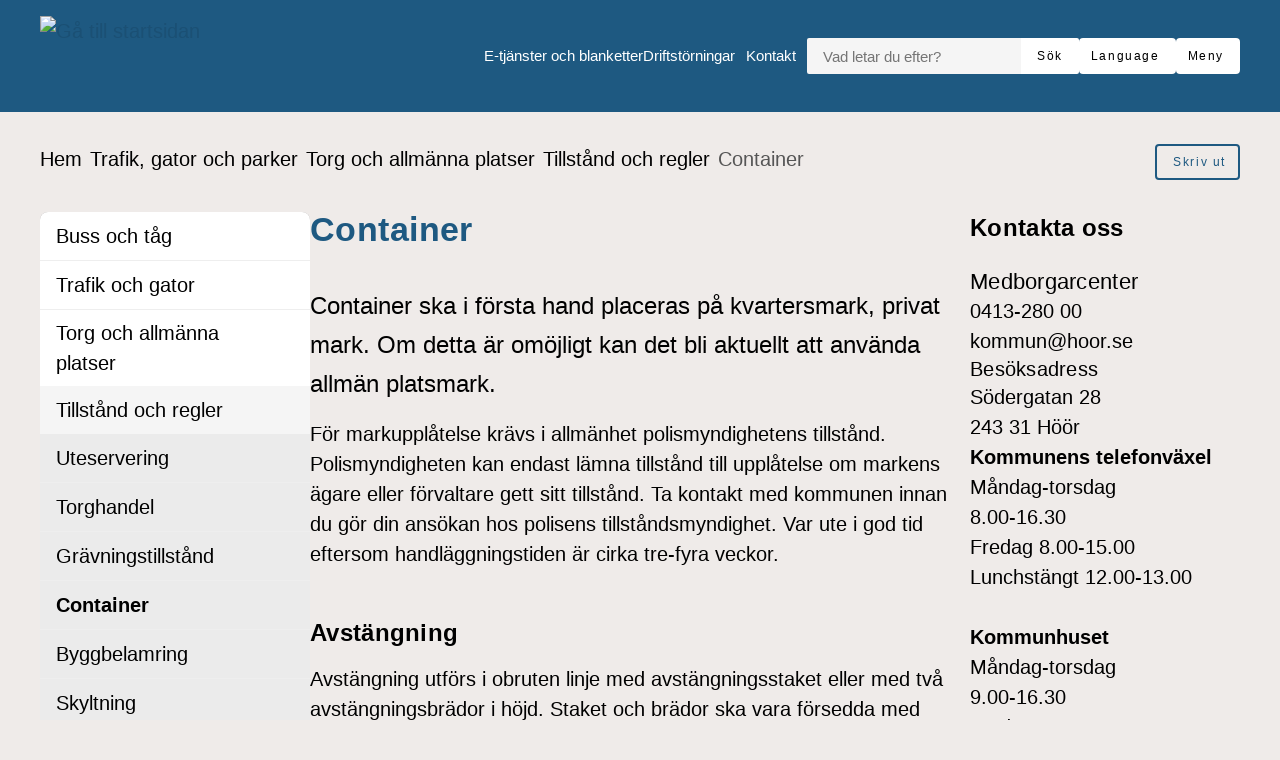

--- FILE ---
content_type: text/html; charset=UTF-8
request_url: https://www.hoor.se/trafik-gator-parker/torg-och-allmanna-platser/tillstand-och-regler/container/
body_size: 20703
content:
<!DOCTYPE html>
<html lang="sv-SE">

<head>

    <meta charset="utf-8">
    <meta name="viewport" content="width=device-width, initial-scale=1.0">

    <meta name="pubdate" content="2016-11-22">
    <meta name="moddate" content="2025-11-18">

    <meta name="apple-mobile-web-app-capable" content="yes">
    <meta name="format-detection" content="telephone=yes">
    <meta name="HandheldFriendly" content="true">

    <script>
        var ajaxurl = 'https://www.hoor.se/wp-admin/admin-ajax.php';
    </script>

            <script type="application/ld+json">
        []
        </script>
    
    
    <title>Container &mdash; Höörs kommun</title>

<!-- The SEO Framework av Sybre Waaijer -->
<link rel="canonical" href="https://www.hoor.se/trafik-gator-parker/torg-och-allmanna-platser/tillstand-och-regler/container/">
<meta name="description" content="Container ska i f&ouml;rsta hand placeras p&aring; kvartersmark, privat mark. Om detta &auml;r om&ouml;jligt kan det bli aktuellt att anv&auml;nda allm&auml;n platsmark.">
<meta property="og:type" content="website">
<meta property="og:locale" content="sv_SE">
<meta property="og:site_name" content="Höörs kommun">
<meta property="og:title" content="Container &mdash; Höörs kommun">
<meta property="og:description" content="Container ska i f&ouml;rsta hand placeras p&aring; kvartersmark, privat mark. Om detta &auml;r om&ouml;jligt kan det bli aktuellt att anv&auml;nda allm&auml;n platsmark. F&ouml;r markuppl&aring;telse kr&auml;vs i allm&auml;nhet polismyndighetens&#8230;">
<meta property="og:url" content="https://www.hoor.se/trafik-gator-parker/torg-och-allmanna-platser/tillstand-och-regler/container/">
<meta property="og:image" content="https://www.hoor.se/app/uploads/cropped-hoor-icon-1.png">
<meta property="og:image:width" content="512">
<meta property="og:image:height" content="512">
<meta name="twitter:card" content="summary_large_image">
<meta name="twitter:title" content="Container &mdash; Höörs kommun">
<meta name="twitter:description" content="Container ska i f&ouml;rsta hand placeras p&aring; kvartersmark, privat mark. Om detta &auml;r om&ouml;jligt kan det bli aktuellt att anv&auml;nda allm&auml;n platsmark. F&ouml;r markuppl&aring;telse kr&auml;vs i allm&auml;nhet polismyndighetens&#8230;">
<meta name="twitter:image" content="https://www.hoor.se/app/uploads/cropped-hoor-icon-1.png">
<script type="application/ld+json">{"@context":"https://schema.org","@graph":[{"@type":"WebSite","@id":"https://www.hoor.se/#/schema/WebSite","url":"https://www.hoor.se/","name":"Höörs kommun","description":"Mitt i Skåne","inLanguage":"sv-SE","potentialAction":{"@type":"SearchAction","target":{"@type":"EntryPoint","urlTemplate":"https://www.hoor.se/search/{search_term_string}/"},"query-input":"required name=search_term_string"},"publisher":{"@type":"Organization","@id":"https://www.hoor.se/#/schema/Organization","name":"Höörs kommun","url":"https://www.hoor.se/","logo":{"@type":"ImageObject","url":"https://www.hoor.se/app/uploads/cropped-hoor-icon-1.png","contentUrl":"https://www.hoor.se/app/uploads/cropped-hoor-icon-1.png","width":512,"height":512,"contentSize":"35173"}}},{"@type":"WebPage","@id":"https://www.hoor.se/trafik-gator-parker/torg-och-allmanna-platser/tillstand-och-regler/container/","url":"https://www.hoor.se/trafik-gator-parker/torg-och-allmanna-platser/tillstand-och-regler/container/","name":"Container &mdash; Höörs kommun","description":"Container ska i f&ouml;rsta hand placeras p&aring; kvartersmark, privat mark. Om detta &auml;r om&ouml;jligt kan det bli aktuellt att anv&auml;nda allm&auml;n platsmark.","inLanguage":"sv-SE","isPartOf":{"@id":"https://www.hoor.se/#/schema/WebSite"},"breadcrumb":{"@type":"BreadcrumbList","@id":"https://www.hoor.se/#/schema/BreadcrumbList","itemListElement":[{"@type":"ListItem","position":1,"item":"https://www.hoor.se/","name":"Höörs kommun"},{"@type":"ListItem","position":2,"item":"https://www.hoor.se/trafik-gator-parker/","name":"Trafik, gator och parker"},{"@type":"ListItem","position":3,"item":"https://www.hoor.se/trafik-gator-parker/torg-och-allmanna-platser/","name":"Torg och allmänna platser"},{"@type":"ListItem","position":4,"item":"https://www.hoor.se/trafik-gator-parker/torg-och-allmanna-platser/tillstand-och-regler/","name":"Tillstånd och regler"},{"@type":"ListItem","position":5,"name":"Container"}]},"potentialAction":{"@type":"ReadAction","target":"https://www.hoor.se/trafik-gator-parker/torg-och-allmanna-platser/tillstand-och-regler/container/"}}]}</script>
<!-- / The SEO Framework av Sybre Waaijer | 5.22ms meta | 0.47ms boot -->

<link rel='dns-prefetch' href='//www.hoor.se'>
<link rel='dns-prefetch' href='//cdn-eu.readspeaker.com'>
<link rel="alternate" type="application/rss+xml" title="Höörs kommun &raquo; Webbflöde" href="https://www.hoor.se/feed/">
<link rel='stylesheet' id='styleguide-css-css' href='https://www.hoor.se/app/themes/municipio/assets/dist/css/styleguide.ec26016c.css?ver=6.8.1' media='all'>
<link rel='stylesheet' id='municipio-css-css' href='https://www.hoor.se/app/themes/municipio/assets/dist/css/municipio.f3ea2097.css?ver=6.8.1' media='all'>
<link rel='stylesheet' id='wp-block-library-css' href='https://www.hoor.se/wp-includes/css/dist/block-library/style.min.css?ver=6.8.1' media='all'>
<style id='wp-block-library-theme-inline-css'>
.wp-block-audio :where(figcaption){color:#555;font-size:13px;text-align:center}.is-dark-theme .wp-block-audio :where(figcaption){color:#ffffffa6}.wp-block-audio{margin:0 0 1em}.wp-block-code{border:1px solid #ccc;border-radius:4px;font-family:Menlo,Consolas,monaco,monospace;padding:.8em 1em}.wp-block-embed :where(figcaption){color:#555;font-size:13px;text-align:center}.is-dark-theme .wp-block-embed :where(figcaption){color:#ffffffa6}.wp-block-embed{margin:0 0 1em}.blocks-gallery-caption{color:#555;font-size:13px;text-align:center}.is-dark-theme .blocks-gallery-caption{color:#ffffffa6}:root :where(.wp-block-image figcaption){color:#555;font-size:13px;text-align:center}.is-dark-theme :root :where(.wp-block-image figcaption){color:#ffffffa6}.wp-block-image{margin:0 0 1em}.wp-block-pullquote{border-bottom:4px solid;border-top:4px solid;color:currentColor;margin-bottom:1.75em}.wp-block-pullquote cite,.wp-block-pullquote footer,.wp-block-pullquote__citation{color:currentColor;font-size:.8125em;font-style:normal;text-transform:uppercase}.wp-block-quote{border-left:.25em solid;margin:0 0 1.75em;padding-left:1em}.wp-block-quote cite,.wp-block-quote footer{color:currentColor;font-size:.8125em;font-style:normal;position:relative}.wp-block-quote:where(.has-text-align-right){border-left:none;border-right:.25em solid;padding-left:0;padding-right:1em}.wp-block-quote:where(.has-text-align-center){border:none;padding-left:0}.wp-block-quote.is-large,.wp-block-quote.is-style-large,.wp-block-quote:where(.is-style-plain){border:none}.wp-block-search .wp-block-search__label{font-weight:700}.wp-block-search__button{border:1px solid #ccc;padding:.375em .625em}:where(.wp-block-group.has-background){padding:1.25em 2.375em}.wp-block-separator.has-css-opacity{opacity:.4}.wp-block-separator{border:none;border-bottom:2px solid;margin-left:auto;margin-right:auto}.wp-block-separator.has-alpha-channel-opacity{opacity:1}.wp-block-separator:not(.is-style-wide):not(.is-style-dots){width:100px}.wp-block-separator.has-background:not(.is-style-dots){border-bottom:none;height:1px}.wp-block-separator.has-background:not(.is-style-wide):not(.is-style-dots){height:2px}.wp-block-table{margin:0 0 1em}.wp-block-table td,.wp-block-table th{word-break:normal}.wp-block-table :where(figcaption){color:#555;font-size:13px;text-align:center}.is-dark-theme .wp-block-table :where(figcaption){color:#ffffffa6}.wp-block-video :where(figcaption){color:#555;font-size:13px;text-align:center}.is-dark-theme .wp-block-video :where(figcaption){color:#ffffffa6}.wp-block-video{margin:0 0 1em}:root :where(.wp-block-template-part.has-background){margin-bottom:0;margin-top:0;padding:1.25em 2.375em}
</style>
<style id='classic-theme-styles-inline-css'>
/*! This file is auto-generated */
.wp-block-button__link{color:#fff;background-color:#32373c;border-radius:9999px;box-shadow:none;text-decoration:none;padding:calc(.667em + 2px) calc(1.333em + 2px);font-size:1.125em}.wp-block-file__button{background:#32373c;color:#fff;text-decoration:none}
</style>
<style id='elasticpress-related-posts-style-inline-css'>
.editor-styles-wrapper .wp-block-elasticpress-related-posts ul,.wp-block-elasticpress-related-posts ul{list-style-type:none;padding:0}.editor-styles-wrapper .wp-block-elasticpress-related-posts ul li a>div{display:inline}

</style>
<style id='global-styles-inline-css'>
:root{--wp--preset--aspect-ratio--square: 1;--wp--preset--aspect-ratio--4-3: 4/3;--wp--preset--aspect-ratio--3-4: 3/4;--wp--preset--aspect-ratio--3-2: 3/2;--wp--preset--aspect-ratio--2-3: 2/3;--wp--preset--aspect-ratio--16-9: 16/9;--wp--preset--aspect-ratio--9-16: 9/16;--wp--preset--color--black: #000000;--wp--preset--color--cyan-bluish-gray: #abb8c3;--wp--preset--color--white: #ffffff;--wp--preset--color--pale-pink: #f78da7;--wp--preset--color--vivid-red: #cf2e2e;--wp--preset--color--luminous-vivid-orange: #ff6900;--wp--preset--color--luminous-vivid-amber: #fcb900;--wp--preset--color--light-green-cyan: #7bdcb5;--wp--preset--color--vivid-green-cyan: #00d084;--wp--preset--color--pale-cyan-blue: #8ed1fc;--wp--preset--color--vivid-cyan-blue: #0693e3;--wp--preset--color--vivid-purple: #9b51e0;--wp--preset--gradient--vivid-cyan-blue-to-vivid-purple: linear-gradient(135deg,rgba(6,147,227,1) 0%,rgb(155,81,224) 100%);--wp--preset--gradient--light-green-cyan-to-vivid-green-cyan: linear-gradient(135deg,rgb(122,220,180) 0%,rgb(0,208,130) 100%);--wp--preset--gradient--luminous-vivid-amber-to-luminous-vivid-orange: linear-gradient(135deg,rgba(252,185,0,1) 0%,rgba(255,105,0,1) 100%);--wp--preset--gradient--luminous-vivid-orange-to-vivid-red: linear-gradient(135deg,rgba(255,105,0,1) 0%,rgb(207,46,46) 100%);--wp--preset--gradient--very-light-gray-to-cyan-bluish-gray: linear-gradient(135deg,rgb(238,238,238) 0%,rgb(169,184,195) 100%);--wp--preset--gradient--cool-to-warm-spectrum: linear-gradient(135deg,rgb(74,234,220) 0%,rgb(151,120,209) 20%,rgb(207,42,186) 40%,rgb(238,44,130) 60%,rgb(251,105,98) 80%,rgb(254,248,76) 100%);--wp--preset--gradient--blush-light-purple: linear-gradient(135deg,rgb(255,206,236) 0%,rgb(152,150,240) 100%);--wp--preset--gradient--blush-bordeaux: linear-gradient(135deg,rgb(254,205,165) 0%,rgb(254,45,45) 50%,rgb(107,0,62) 100%);--wp--preset--gradient--luminous-dusk: linear-gradient(135deg,rgb(255,203,112) 0%,rgb(199,81,192) 50%,rgb(65,88,208) 100%);--wp--preset--gradient--pale-ocean: linear-gradient(135deg,rgb(255,245,203) 0%,rgb(182,227,212) 50%,rgb(51,167,181) 100%);--wp--preset--gradient--electric-grass: linear-gradient(135deg,rgb(202,248,128) 0%,rgb(113,206,126) 100%);--wp--preset--gradient--midnight: linear-gradient(135deg,rgb(2,3,129) 0%,rgb(40,116,252) 100%);--wp--preset--font-size--small: 13px;--wp--preset--font-size--medium: 20px;--wp--preset--font-size--large: 36px;--wp--preset--font-size--x-large: 42px;--wp--preset--spacing--20: 0.44rem;--wp--preset--spacing--30: 0.67rem;--wp--preset--spacing--40: 1rem;--wp--preset--spacing--50: 1.5rem;--wp--preset--spacing--60: 2.25rem;--wp--preset--spacing--70: 3.38rem;--wp--preset--spacing--80: 5.06rem;--wp--preset--shadow--natural: 6px 6px 9px rgba(0, 0, 0, 0.2);--wp--preset--shadow--deep: 12px 12px 50px rgba(0, 0, 0, 0.4);--wp--preset--shadow--sharp: 6px 6px 0px rgba(0, 0, 0, 0.2);--wp--preset--shadow--outlined: 6px 6px 0px -3px rgba(255, 255, 255, 1), 6px 6px rgba(0, 0, 0, 1);--wp--preset--shadow--crisp: 6px 6px 0px rgba(0, 0, 0, 1);}:where(.is-layout-flex){gap: 0.5em;}:where(.is-layout-grid){gap: 0.5em;}body .is-layout-flex{display: flex;}.is-layout-flex{flex-wrap: wrap;align-items: center;}.is-layout-flex > :is(*, div){margin: 0;}body .is-layout-grid{display: grid;}.is-layout-grid > :is(*, div){margin: 0;}:where(.wp-block-columns.is-layout-flex){gap: 2em;}:where(.wp-block-columns.is-layout-grid){gap: 2em;}:where(.wp-block-post-template.is-layout-flex){gap: 1.25em;}:where(.wp-block-post-template.is-layout-grid){gap: 1.25em;}.has-black-color{color: var(--wp--preset--color--black) !important;}.has-cyan-bluish-gray-color{color: var(--wp--preset--color--cyan-bluish-gray) !important;}.has-white-color{color: var(--wp--preset--color--white) !important;}.has-pale-pink-color{color: var(--wp--preset--color--pale-pink) !important;}.has-vivid-red-color{color: var(--wp--preset--color--vivid-red) !important;}.has-luminous-vivid-orange-color{color: var(--wp--preset--color--luminous-vivid-orange) !important;}.has-luminous-vivid-amber-color{color: var(--wp--preset--color--luminous-vivid-amber) !important;}.has-light-green-cyan-color{color: var(--wp--preset--color--light-green-cyan) !important;}.has-vivid-green-cyan-color{color: var(--wp--preset--color--vivid-green-cyan) !important;}.has-pale-cyan-blue-color{color: var(--wp--preset--color--pale-cyan-blue) !important;}.has-vivid-cyan-blue-color{color: var(--wp--preset--color--vivid-cyan-blue) !important;}.has-vivid-purple-color{color: var(--wp--preset--color--vivid-purple) !important;}.has-black-background-color{background-color: var(--wp--preset--color--black) !important;}.has-cyan-bluish-gray-background-color{background-color: var(--wp--preset--color--cyan-bluish-gray) !important;}.has-white-background-color{background-color: var(--wp--preset--color--white) !important;}.has-pale-pink-background-color{background-color: var(--wp--preset--color--pale-pink) !important;}.has-vivid-red-background-color{background-color: var(--wp--preset--color--vivid-red) !important;}.has-luminous-vivid-orange-background-color{background-color: var(--wp--preset--color--luminous-vivid-orange) !important;}.has-luminous-vivid-amber-background-color{background-color: var(--wp--preset--color--luminous-vivid-amber) !important;}.has-light-green-cyan-background-color{background-color: var(--wp--preset--color--light-green-cyan) !important;}.has-vivid-green-cyan-background-color{background-color: var(--wp--preset--color--vivid-green-cyan) !important;}.has-pale-cyan-blue-background-color{background-color: var(--wp--preset--color--pale-cyan-blue) !important;}.has-vivid-cyan-blue-background-color{background-color: var(--wp--preset--color--vivid-cyan-blue) !important;}.has-vivid-purple-background-color{background-color: var(--wp--preset--color--vivid-purple) !important;}.has-black-border-color{border-color: var(--wp--preset--color--black) !important;}.has-cyan-bluish-gray-border-color{border-color: var(--wp--preset--color--cyan-bluish-gray) !important;}.has-white-border-color{border-color: var(--wp--preset--color--white) !important;}.has-pale-pink-border-color{border-color: var(--wp--preset--color--pale-pink) !important;}.has-vivid-red-border-color{border-color: var(--wp--preset--color--vivid-red) !important;}.has-luminous-vivid-orange-border-color{border-color: var(--wp--preset--color--luminous-vivid-orange) !important;}.has-luminous-vivid-amber-border-color{border-color: var(--wp--preset--color--luminous-vivid-amber) !important;}.has-light-green-cyan-border-color{border-color: var(--wp--preset--color--light-green-cyan) !important;}.has-vivid-green-cyan-border-color{border-color: var(--wp--preset--color--vivid-green-cyan) !important;}.has-pale-cyan-blue-border-color{border-color: var(--wp--preset--color--pale-cyan-blue) !important;}.has-vivid-cyan-blue-border-color{border-color: var(--wp--preset--color--vivid-cyan-blue) !important;}.has-vivid-purple-border-color{border-color: var(--wp--preset--color--vivid-purple) !important;}.has-vivid-cyan-blue-to-vivid-purple-gradient-background{background: var(--wp--preset--gradient--vivid-cyan-blue-to-vivid-purple) !important;}.has-light-green-cyan-to-vivid-green-cyan-gradient-background{background: var(--wp--preset--gradient--light-green-cyan-to-vivid-green-cyan) !important;}.has-luminous-vivid-amber-to-luminous-vivid-orange-gradient-background{background: var(--wp--preset--gradient--luminous-vivid-amber-to-luminous-vivid-orange) !important;}.has-luminous-vivid-orange-to-vivid-red-gradient-background{background: var(--wp--preset--gradient--luminous-vivid-orange-to-vivid-red) !important;}.has-very-light-gray-to-cyan-bluish-gray-gradient-background{background: var(--wp--preset--gradient--very-light-gray-to-cyan-bluish-gray) !important;}.has-cool-to-warm-spectrum-gradient-background{background: var(--wp--preset--gradient--cool-to-warm-spectrum) !important;}.has-blush-light-purple-gradient-background{background: var(--wp--preset--gradient--blush-light-purple) !important;}.has-blush-bordeaux-gradient-background{background: var(--wp--preset--gradient--blush-bordeaux) !important;}.has-luminous-dusk-gradient-background{background: var(--wp--preset--gradient--luminous-dusk) !important;}.has-pale-ocean-gradient-background{background: var(--wp--preset--gradient--pale-ocean) !important;}.has-electric-grass-gradient-background{background: var(--wp--preset--gradient--electric-grass) !important;}.has-midnight-gradient-background{background: var(--wp--preset--gradient--midnight) !important;}.has-small-font-size{font-size: var(--wp--preset--font-size--small) !important;}.has-medium-font-size{font-size: var(--wp--preset--font-size--medium) !important;}.has-large-font-size{font-size: var(--wp--preset--font-size--large) !important;}.has-x-large-font-size{font-size: var(--wp--preset--font-size--x-large) !important;}
:where(.wp-block-post-template.is-layout-flex){gap: 1.25em;}:where(.wp-block-post-template.is-layout-grid){gap: 1.25em;}
:where(.wp-block-columns.is-layout-flex){gap: 2em;}:where(.wp-block-columns.is-layout-grid){gap: 2em;}
:root :where(.wp-block-pullquote){font-size: 1.5em;line-height: 1.6;}
</style>
<link rel='stylesheet' id='municipio-extended-css' href='https://www.hoor.se/app/mu-plugins/municipio-extended/dist/assets/index.css?ver=1757522240' media='all'>
<link rel='stylesheet' id='elasticpress-autosuggest-css' href='https://www.hoor.se/app/plugins/elasticpress/dist/css/autosuggest-styles.css?ver=d87f34a78edccbda21b1' media='all'>
<link rel='stylesheet' id='elasticpress-facets-css' href='https://www.hoor.se/app/plugins/elasticpress/dist/css/facets-styles.css?ver=5797fb4036fc4007a87a' media='all'>
<link rel='stylesheet' id='event-integration-css' href='https://www.hoor.se/app/plugins/api-event-manager-integration/dist/css/event-manager-integration.767a9863.css?ver=6.8.1' media='all'>
<link rel='stylesheet' id='modularity-css' href='https://www.hoor.se/app/mu-plugins/modularity/dist/css/modularity.85337290.css?ver=6.8.1' media='all'>
<script src="https://www.hoor.se/app/themes/municipio/assets/dist/js/styleguide.48a3b9d55c32082af2b5.js?ver=6.8.1" id="styleguide-js-js"></script>
<script src="https://www.hoor.se/wp-includes/js/jquery/jquery.min.js?ver=3.7.1" id="jquery-core-js"></script>
<script id="wp-api-request-js-extra">
var wpApiSettings = {"root":"https:\/\/www.hoor.se\/wp-json\/","nonce":"9f1506a067","versionString":"wp\/v2\/"};
</script>
<script src="https://www.hoor.se/wp-includes/js/api-request.min.js?ver=6.8.1" id="wp-api-request-js"></script>
<script id="municipio-js-js-extra">
var likeButtonData = {"ajax_url":"https:\/\/www.hoor.se\/wp-admin\/admin-ajax.php","nonce":"9fa858400b"};
</script>
<script src="https://www.hoor.se/app/themes/municipio/assets/dist/js/municipio.e9a2b10364f8a84f4dd4.js?ver=6.8.1" id="municipio-js-js"></script>
<script src="https://www.hoor.se/app/themes/municipio/assets/dist/js/pdf.600ac872fd853b51cd47.js?ver=6.8.1" id="pdf-js-js"></script>
    <script>
      var _paq = window._paq = window._paq || [];
      _paq.push(['requireCookieConsent']);
      _paq.push(['disableCookies']);
      _paq.push(['forgetCookieConsentGiven']);
    </script>
  <style>@font-face{font-family:'opensans-italic-variablefont_wdthwght';src: url('https://www.hoor.se/app/uploads/opensans-italic-variablefont_wdthwght.woff2') format('woff2');}@font-face{font-family:'opensans-variablefont_wdthwght';src: url('https://www.hoor.se/app/uploads/opensans-variablefont_wdthwght.woff2') format('woff2');}</style>      <!-- Matomo Tag Manager -->
      <script>
        var _mtm = window._mtm = window._mtm || [];
        _mtm.push({'mtm.startTime': (new Date().getTime()), 'event': 'mtm.Start'});
        (function() {
          var d=document, g=d.createElement('script'), s=d.getElementsByTagName('script')[0];
          g.async=true;
          g.src='https://insights.analys.cloud/js/container_' + 'z0k5A5SK' + '.js';
          s.parentNode.insertBefore(g,s);
        })();
      </script>
      <!-- End Matomo Tag Manager -->
      <link rel="icon" href="https://www.hoor.se/app/uploads/favicon.ico" type="image/x-icon">
<link rel="apple-touch-icon-precomposed" href="https://www.hoor.se/app/uploads/icon-152x152-1.png">
<meta name="msapplication-TileColor" content="#e2231b">
<meta name="msapplication-TileImage" content="https://www.hoor.se/app/uploads/icon-144x144-1.png">
<link rel="icon" href="https://www.hoor.se/app/uploads/cropped-hoor-icon-1-32x32.png" sizes="32x32">
<link rel="icon" href="https://www.hoor.se/app/uploads/cropped-hoor-icon-1-192x192.png" sizes="192x192">
<link rel="apple-touch-icon" href="https://www.hoor.se/app/uploads/cropped-hoor-icon-1-180x180.png">
<meta name="msapplication-TileImage" content="https://www.hoor.se/app/uploads/cropped-hoor-icon-1-270x270.png">
<style id="kirki-inline-styles">:root{--color-primary:#1e5981;--color-primary-dark:#4f4f4f;--color-primary-light:#edeef0;--color-primary-contrasting:#ffffff;--color-secondary:#51a5dc;--color-secondary-dark:#173b51;--color-secondary-light:#efebe9;--color-secondary-contrasting:#000000;--color-background:#efebe9;--color-background-complementary:#ffffff;--color-background-card:#ffffff;--color-border-card:#ffffff;--color-base:#000000;--text-secondary:#ffffff;--text-disabled:#000000;--color-border-divider:rgba(0,0,0,0.1);--color-border-outline:rgba(0,0,0,0.1);--color-border-input:#0000000a;--color-link:#1b5074;--color-link-hover:#173b51;--color-link-active:#1b5074;--color-link-visited:#173b51;--color-link-visited-hover:#1b5074;--color-alpha:rgba(0,0,0,0.55);--color-alpha-contrasting:rgb(255,255,255);--color-success:rgba(128, 214, 66, 0.3);--color-success-dark:rgba(128, 214, 66, 0.4);--color-success-light:rgba(128, 214, 66, 0.15);--color-success-contrasting:#000000;--color-danger:#bd2d35;--color-danger-dark:#d73740;--color-danger-light:#bd2d35;--color-danger-contrasting:#000000;--color-warning:rgba(240, 188, 34, 0.4);--color-warning-dark:rgba(240, 188, 34, 0.5);--color-warning-light:rgba(240, 188, 34, 0.25);--color-warning-contrasting:#000000;--color-info:#9bbed2;--color-info-dark:#3d3d3d;--color-info-light:#3d3d3d;--color-info-contrasting:#000000;--color-complementary:#165b15;--color-complementary-light:#a8d2ed;--color-complementary-lighter:#f5e4e3;--color-complementary-lightest:#faeeec;--color-default:#f5f5f5;--color-black:#000000;--color-darkest:#3d3d3d;--color-darker:#565656;--color-dark:#707070;--color-light:#a3a3a3;--color-lighter:#e5e5e5;--color-lightest:#fcfcfc;--color-white:#ffffff;--font-size-base:20px;--font-family-base:opensans-variablefont_wdthwght, sans-serif;font-weight:500;--line-height-base:1.5;--text-transform-base:none;--font-family-heading:opensans-variablefont_wdthwght, sans-serif;--text-transform-heading:none;--line-height-heading:1.33;--letter-spacing-heading:.0125em;--font-family-bold:opensans-variablefont_wdthwght, sans-serif;--font-family-italic:opensans-italic-variablefont_wdthwght, sans-serif;--h1-font-size:2.1rem;--h1-font-family:opensans-variablefont_wdthwght, sans-serif;--h1-line-height:1.25;--h2-font-size:1rem;--h2-font-family:opensans-variablefont_wdthwght, sans-serif;--h3-font-size:0.9rem;--h3-font-family:opensans-variablefont_wdthwght, sans-serif;--h4-font-size:0.8rem;--h4-font-family:opensans-variablefont_wdthwght, sans-serif;--h5-font-size:0.8rem;--h5-font-family:opensans-variablefont_wdthwght, sans-serif;--h6-font-size:0.8rem;--h6-font-family:opensans-variablefont_wdthwght, sans-serif;--lead-font-family:opensans-variablefont_wdthwght, sans-serif;--lead-font-size:1.5rem;--lead-line-height:1.625;--lead-text-transform:1.625;--body-font-size:0.8rem;--body-line-height:1.625;--button-font-size:0.8rem;--button-line-height:1;--button-text-transform:none;--caption-font-size:0.7rem;--caption-line-height:1.25;--meta-font-size:0.6rem;--meta-line-height:1.625;--meta-text-transform:1.625;--border-width-divider:1px;--border-width-hightlight:4px;--border-width-card:0px;--border-width-outline:1px;--border-width-button:2px;--border-width-input:1px;--radius-xs:2px;--radius-sm:4px;--radius-md:8px;--radius-lg:8px;--o-grid-gap:5;--drop-shadow-amount:0;--detail-shadow-amount:0;--drop-shadow-color:rgba(0,0,0,0.3);--c-header-logotype-height:10;--c-button-secondary-color:#d7ccc8;--c-button-secondary-color-contrasting:#000000;--c-button-color:#ffffff;--c-button-color-contrasting:#000;--c-slider-gap:2;--c-slider-padding:6;--c-slider-item-font-size-base:16px;--c-slider-item-font-weight-base:400;--c-slider-item-font-family-base:Roboto;--c-slider-item-font-size-heading:1.6rem;--c-slider-item-font-weight-heading:400;--c-slider-item-font-family-heading:Roboto;--c-footer-padding:7;--c-footer-height-logotype:10;--c-footer-color-text:#ffffff;--c-footer-subfooter-color-background:#fff;--c-footer-subfooter-color-text:#000;--c-footer-subfooter-color-separator:#A3A3A3;--c-footer-subfooter-height-logotype:6;--c-footer-subfooter-padding:3;--c-footer-subfooter-flex-direction:row;--c-footer-subfooter-alignment:flex-end;--c-divider-thickness:1px;--c-divider-color-divider:#707070;--c-divider-title-background:#fff;--c-divider-title-border-color:#707070;--c-divider-title-border-radius:0px;--c-divider-title-border-width:1px;--container-width-content:704px;--container-width:1280px;}.s-nav-sidebar{--c-nav-v-color-contrasting:#000000;--c-nav-v-background-active:rgba(0,0,0,.04);--c-nav-v-color-contrasting-active:#000000;--c-nav-v-background-expanded:rgba(0,0,0,.04);--c-nav-v-divider-color:#eeeeee;}.s-nav-drawer{--c-nav-v-color-contrasting:#000000;--c-nav-v-background-active:#2f587e;--c-nav-v-color-contrasting-active:#ffffff;--c-nav-v-background-expanded:rgba(0, 0, 0, 0.05);--c-nav-v-divider-color:rgba(255, 255, 255, 0.05);}.s-drawer-menu{--c-button-default-color:#000000;}.s-nav-drawer-secondary{--c-nav-v-color-contrasting:#000000;--c-nav-v-background-active:rgba(0,0,0, 0.05);--c-nav-v-color-contrasting-active:#000000;--c-nav-v-background-expanded:rgba(255,255,255,.04);--c-nav-v-divider-color:rgba(0,0,0, 0.3);}.s-nav-primary{--c-nav-v-color-contrasting:#000000;--c-nav-v-background-active:rgba(255, 255, 255, 0);--c-nav-v-color-contrasting-active:#090909;--c-nav-h-color-contrasting:#ecf2fb;--c-nav-h-background-active:rgba(255, 255, 255, 0);--c-nav-h-color-contrasting-active:#090909;}.s-nav-language{--c-nav-v-color-contrasting:#000000;--c-nav-v-color-contrasting-active:#000000;}.s-nav-floating{--c-nav-v-color-contrasting:#000000;--c-nav-v-color-contrasting-active:#000000;}.c-footer{background:#1e5981;background-color:#1e5981;background-repeat:repeat;background-position:center center;background-attachment:scroll;-webkit-background-size:cover;-moz-background-size:cover;-ms-background-size:cover;-o-background-size:cover;background-size:cover;}
                :root{
                    --h2-font-weight : 600; --h3-font-weight : 500; --lead-font-weight : 500;
                }/* cyrillic-ext */
@font-face {
  font-family: 'Roboto';
  font-style: normal;
  font-weight: 400;
  font-stretch: 100%;
  font-display: swap;
  src: url(https://www.hoor.se/app/fonts/roboto/KFOMCnqEu92Fr1ME7kSn66aGLdTylUAMQXC89YmC2DPNWubEbVmZiArmlw.woff2) format('woff2');
  unicode-range: U+0460-052F, U+1C80-1C8A, U+20B4, U+2DE0-2DFF, U+A640-A69F, U+FE2E-FE2F;
}
/* cyrillic */
@font-face {
  font-family: 'Roboto';
  font-style: normal;
  font-weight: 400;
  font-stretch: 100%;
  font-display: swap;
  src: url(https://www.hoor.se/app/fonts/roboto/KFOMCnqEu92Fr1ME7kSn66aGLdTylUAMQXC89YmC2DPNWubEbVmQiArmlw.woff2) format('woff2');
  unicode-range: U+0301, U+0400-045F, U+0490-0491, U+04B0-04B1, U+2116;
}
/* greek-ext */
@font-face {
  font-family: 'Roboto';
  font-style: normal;
  font-weight: 400;
  font-stretch: 100%;
  font-display: swap;
  src: url(https://www.hoor.se/app/fonts/roboto/KFOMCnqEu92Fr1ME7kSn66aGLdTylUAMQXC89YmC2DPNWubEbVmYiArmlw.woff2) format('woff2');
  unicode-range: U+1F00-1FFF;
}
/* greek */
@font-face {
  font-family: 'Roboto';
  font-style: normal;
  font-weight: 400;
  font-stretch: 100%;
  font-display: swap;
  src: url(https://www.hoor.se/app/fonts/roboto/KFOMCnqEu92Fr1ME7kSn66aGLdTylUAMQXC89YmC2DPNWubEbVmXiArmlw.woff2) format('woff2');
  unicode-range: U+0370-0377, U+037A-037F, U+0384-038A, U+038C, U+038E-03A1, U+03A3-03FF;
}
/* math */
@font-face {
  font-family: 'Roboto';
  font-style: normal;
  font-weight: 400;
  font-stretch: 100%;
  font-display: swap;
  src: url(https://www.hoor.se/app/fonts/roboto/KFOMCnqEu92Fr1ME7kSn66aGLdTylUAMQXC89YmC2DPNWubEbVnoiArmlw.woff2) format('woff2');
  unicode-range: U+0302-0303, U+0305, U+0307-0308, U+0310, U+0312, U+0315, U+031A, U+0326-0327, U+032C, U+032F-0330, U+0332-0333, U+0338, U+033A, U+0346, U+034D, U+0391-03A1, U+03A3-03A9, U+03B1-03C9, U+03D1, U+03D5-03D6, U+03F0-03F1, U+03F4-03F5, U+2016-2017, U+2034-2038, U+203C, U+2040, U+2043, U+2047, U+2050, U+2057, U+205F, U+2070-2071, U+2074-208E, U+2090-209C, U+20D0-20DC, U+20E1, U+20E5-20EF, U+2100-2112, U+2114-2115, U+2117-2121, U+2123-214F, U+2190, U+2192, U+2194-21AE, U+21B0-21E5, U+21F1-21F2, U+21F4-2211, U+2213-2214, U+2216-22FF, U+2308-230B, U+2310, U+2319, U+231C-2321, U+2336-237A, U+237C, U+2395, U+239B-23B7, U+23D0, U+23DC-23E1, U+2474-2475, U+25AF, U+25B3, U+25B7, U+25BD, U+25C1, U+25CA, U+25CC, U+25FB, U+266D-266F, U+27C0-27FF, U+2900-2AFF, U+2B0E-2B11, U+2B30-2B4C, U+2BFE, U+3030, U+FF5B, U+FF5D, U+1D400-1D7FF, U+1EE00-1EEFF;
}
/* symbols */
@font-face {
  font-family: 'Roboto';
  font-style: normal;
  font-weight: 400;
  font-stretch: 100%;
  font-display: swap;
  src: url(https://www.hoor.se/app/fonts/roboto/KFOMCnqEu92Fr1ME7kSn66aGLdTylUAMQXC89YmC2DPNWubEbVn6iArmlw.woff2) format('woff2');
  unicode-range: U+0001-000C, U+000E-001F, U+007F-009F, U+20DD-20E0, U+20E2-20E4, U+2150-218F, U+2190, U+2192, U+2194-2199, U+21AF, U+21E6-21F0, U+21F3, U+2218-2219, U+2299, U+22C4-22C6, U+2300-243F, U+2440-244A, U+2460-24FF, U+25A0-27BF, U+2800-28FF, U+2921-2922, U+2981, U+29BF, U+29EB, U+2B00-2BFF, U+4DC0-4DFF, U+FFF9-FFFB, U+10140-1018E, U+10190-1019C, U+101A0, U+101D0-101FD, U+102E0-102FB, U+10E60-10E7E, U+1D2C0-1D2D3, U+1D2E0-1D37F, U+1F000-1F0FF, U+1F100-1F1AD, U+1F1E6-1F1FF, U+1F30D-1F30F, U+1F315, U+1F31C, U+1F31E, U+1F320-1F32C, U+1F336, U+1F378, U+1F37D, U+1F382, U+1F393-1F39F, U+1F3A7-1F3A8, U+1F3AC-1F3AF, U+1F3C2, U+1F3C4-1F3C6, U+1F3CA-1F3CE, U+1F3D4-1F3E0, U+1F3ED, U+1F3F1-1F3F3, U+1F3F5-1F3F7, U+1F408, U+1F415, U+1F41F, U+1F426, U+1F43F, U+1F441-1F442, U+1F444, U+1F446-1F449, U+1F44C-1F44E, U+1F453, U+1F46A, U+1F47D, U+1F4A3, U+1F4B0, U+1F4B3, U+1F4B9, U+1F4BB, U+1F4BF, U+1F4C8-1F4CB, U+1F4D6, U+1F4DA, U+1F4DF, U+1F4E3-1F4E6, U+1F4EA-1F4ED, U+1F4F7, U+1F4F9-1F4FB, U+1F4FD-1F4FE, U+1F503, U+1F507-1F50B, U+1F50D, U+1F512-1F513, U+1F53E-1F54A, U+1F54F-1F5FA, U+1F610, U+1F650-1F67F, U+1F687, U+1F68D, U+1F691, U+1F694, U+1F698, U+1F6AD, U+1F6B2, U+1F6B9-1F6BA, U+1F6BC, U+1F6C6-1F6CF, U+1F6D3-1F6D7, U+1F6E0-1F6EA, U+1F6F0-1F6F3, U+1F6F7-1F6FC, U+1F700-1F7FF, U+1F800-1F80B, U+1F810-1F847, U+1F850-1F859, U+1F860-1F887, U+1F890-1F8AD, U+1F8B0-1F8BB, U+1F8C0-1F8C1, U+1F900-1F90B, U+1F93B, U+1F946, U+1F984, U+1F996, U+1F9E9, U+1FA00-1FA6F, U+1FA70-1FA7C, U+1FA80-1FA89, U+1FA8F-1FAC6, U+1FACE-1FADC, U+1FADF-1FAE9, U+1FAF0-1FAF8, U+1FB00-1FBFF;
}
/* vietnamese */
@font-face {
  font-family: 'Roboto';
  font-style: normal;
  font-weight: 400;
  font-stretch: 100%;
  font-display: swap;
  src: url(https://www.hoor.se/app/fonts/roboto/KFOMCnqEu92Fr1ME7kSn66aGLdTylUAMQXC89YmC2DPNWubEbVmbiArmlw.woff2) format('woff2');
  unicode-range: U+0102-0103, U+0110-0111, U+0128-0129, U+0168-0169, U+01A0-01A1, U+01AF-01B0, U+0300-0301, U+0303-0304, U+0308-0309, U+0323, U+0329, U+1EA0-1EF9, U+20AB;
}
/* latin-ext */
@font-face {
  font-family: 'Roboto';
  font-style: normal;
  font-weight: 400;
  font-stretch: 100%;
  font-display: swap;
  src: url(https://www.hoor.se/app/fonts/roboto/KFOMCnqEu92Fr1ME7kSn66aGLdTylUAMQXC89YmC2DPNWubEbVmaiArmlw.woff2) format('woff2');
  unicode-range: U+0100-02BA, U+02BD-02C5, U+02C7-02CC, U+02CE-02D7, U+02DD-02FF, U+0304, U+0308, U+0329, U+1D00-1DBF, U+1E00-1E9F, U+1EF2-1EFF, U+2020, U+20A0-20AB, U+20AD-20C0, U+2113, U+2C60-2C7F, U+A720-A7FF;
}
/* latin */
@font-face {
  font-family: 'Roboto';
  font-style: normal;
  font-weight: 400;
  font-stretch: 100%;
  font-display: swap;
  src: url(https://www.hoor.se/app/fonts/roboto/KFOMCnqEu92Fr1ME7kSn66aGLdTylUAMQXC89YmC2DPNWubEbVmUiAo.woff2) format('woff2');
  unicode-range: U+0000-00FF, U+0131, U+0152-0153, U+02BB-02BC, U+02C6, U+02DA, U+02DC, U+0304, U+0308, U+0329, U+2000-206F, U+20AC, U+2122, U+2191, U+2193, U+2212, U+2215, U+FEFF, U+FFFD;
}/* cyrillic-ext */
@font-face {
  font-family: 'Roboto';
  font-style: normal;
  font-weight: 400;
  font-stretch: 100%;
  font-display: swap;
  src: url(https://www.hoor.se/app/fonts/roboto/KFOMCnqEu92Fr1ME7kSn66aGLdTylUAMQXC89YmC2DPNWubEbVmZiArmlw.woff2) format('woff2');
  unicode-range: U+0460-052F, U+1C80-1C8A, U+20B4, U+2DE0-2DFF, U+A640-A69F, U+FE2E-FE2F;
}
/* cyrillic */
@font-face {
  font-family: 'Roboto';
  font-style: normal;
  font-weight: 400;
  font-stretch: 100%;
  font-display: swap;
  src: url(https://www.hoor.se/app/fonts/roboto/KFOMCnqEu92Fr1ME7kSn66aGLdTylUAMQXC89YmC2DPNWubEbVmQiArmlw.woff2) format('woff2');
  unicode-range: U+0301, U+0400-045F, U+0490-0491, U+04B0-04B1, U+2116;
}
/* greek-ext */
@font-face {
  font-family: 'Roboto';
  font-style: normal;
  font-weight: 400;
  font-stretch: 100%;
  font-display: swap;
  src: url(https://www.hoor.se/app/fonts/roboto/KFOMCnqEu92Fr1ME7kSn66aGLdTylUAMQXC89YmC2DPNWubEbVmYiArmlw.woff2) format('woff2');
  unicode-range: U+1F00-1FFF;
}
/* greek */
@font-face {
  font-family: 'Roboto';
  font-style: normal;
  font-weight: 400;
  font-stretch: 100%;
  font-display: swap;
  src: url(https://www.hoor.se/app/fonts/roboto/KFOMCnqEu92Fr1ME7kSn66aGLdTylUAMQXC89YmC2DPNWubEbVmXiArmlw.woff2) format('woff2');
  unicode-range: U+0370-0377, U+037A-037F, U+0384-038A, U+038C, U+038E-03A1, U+03A3-03FF;
}
/* math */
@font-face {
  font-family: 'Roboto';
  font-style: normal;
  font-weight: 400;
  font-stretch: 100%;
  font-display: swap;
  src: url(https://www.hoor.se/app/fonts/roboto/KFOMCnqEu92Fr1ME7kSn66aGLdTylUAMQXC89YmC2DPNWubEbVnoiArmlw.woff2) format('woff2');
  unicode-range: U+0302-0303, U+0305, U+0307-0308, U+0310, U+0312, U+0315, U+031A, U+0326-0327, U+032C, U+032F-0330, U+0332-0333, U+0338, U+033A, U+0346, U+034D, U+0391-03A1, U+03A3-03A9, U+03B1-03C9, U+03D1, U+03D5-03D6, U+03F0-03F1, U+03F4-03F5, U+2016-2017, U+2034-2038, U+203C, U+2040, U+2043, U+2047, U+2050, U+2057, U+205F, U+2070-2071, U+2074-208E, U+2090-209C, U+20D0-20DC, U+20E1, U+20E5-20EF, U+2100-2112, U+2114-2115, U+2117-2121, U+2123-214F, U+2190, U+2192, U+2194-21AE, U+21B0-21E5, U+21F1-21F2, U+21F4-2211, U+2213-2214, U+2216-22FF, U+2308-230B, U+2310, U+2319, U+231C-2321, U+2336-237A, U+237C, U+2395, U+239B-23B7, U+23D0, U+23DC-23E1, U+2474-2475, U+25AF, U+25B3, U+25B7, U+25BD, U+25C1, U+25CA, U+25CC, U+25FB, U+266D-266F, U+27C0-27FF, U+2900-2AFF, U+2B0E-2B11, U+2B30-2B4C, U+2BFE, U+3030, U+FF5B, U+FF5D, U+1D400-1D7FF, U+1EE00-1EEFF;
}
/* symbols */
@font-face {
  font-family: 'Roboto';
  font-style: normal;
  font-weight: 400;
  font-stretch: 100%;
  font-display: swap;
  src: url(https://www.hoor.se/app/fonts/roboto/KFOMCnqEu92Fr1ME7kSn66aGLdTylUAMQXC89YmC2DPNWubEbVn6iArmlw.woff2) format('woff2');
  unicode-range: U+0001-000C, U+000E-001F, U+007F-009F, U+20DD-20E0, U+20E2-20E4, U+2150-218F, U+2190, U+2192, U+2194-2199, U+21AF, U+21E6-21F0, U+21F3, U+2218-2219, U+2299, U+22C4-22C6, U+2300-243F, U+2440-244A, U+2460-24FF, U+25A0-27BF, U+2800-28FF, U+2921-2922, U+2981, U+29BF, U+29EB, U+2B00-2BFF, U+4DC0-4DFF, U+FFF9-FFFB, U+10140-1018E, U+10190-1019C, U+101A0, U+101D0-101FD, U+102E0-102FB, U+10E60-10E7E, U+1D2C0-1D2D3, U+1D2E0-1D37F, U+1F000-1F0FF, U+1F100-1F1AD, U+1F1E6-1F1FF, U+1F30D-1F30F, U+1F315, U+1F31C, U+1F31E, U+1F320-1F32C, U+1F336, U+1F378, U+1F37D, U+1F382, U+1F393-1F39F, U+1F3A7-1F3A8, U+1F3AC-1F3AF, U+1F3C2, U+1F3C4-1F3C6, U+1F3CA-1F3CE, U+1F3D4-1F3E0, U+1F3ED, U+1F3F1-1F3F3, U+1F3F5-1F3F7, U+1F408, U+1F415, U+1F41F, U+1F426, U+1F43F, U+1F441-1F442, U+1F444, U+1F446-1F449, U+1F44C-1F44E, U+1F453, U+1F46A, U+1F47D, U+1F4A3, U+1F4B0, U+1F4B3, U+1F4B9, U+1F4BB, U+1F4BF, U+1F4C8-1F4CB, U+1F4D6, U+1F4DA, U+1F4DF, U+1F4E3-1F4E6, U+1F4EA-1F4ED, U+1F4F7, U+1F4F9-1F4FB, U+1F4FD-1F4FE, U+1F503, U+1F507-1F50B, U+1F50D, U+1F512-1F513, U+1F53E-1F54A, U+1F54F-1F5FA, U+1F610, U+1F650-1F67F, U+1F687, U+1F68D, U+1F691, U+1F694, U+1F698, U+1F6AD, U+1F6B2, U+1F6B9-1F6BA, U+1F6BC, U+1F6C6-1F6CF, U+1F6D3-1F6D7, U+1F6E0-1F6EA, U+1F6F0-1F6F3, U+1F6F7-1F6FC, U+1F700-1F7FF, U+1F800-1F80B, U+1F810-1F847, U+1F850-1F859, U+1F860-1F887, U+1F890-1F8AD, U+1F8B0-1F8BB, U+1F8C0-1F8C1, U+1F900-1F90B, U+1F93B, U+1F946, U+1F984, U+1F996, U+1F9E9, U+1FA00-1FA6F, U+1FA70-1FA7C, U+1FA80-1FA89, U+1FA8F-1FAC6, U+1FACE-1FADC, U+1FADF-1FAE9, U+1FAF0-1FAF8, U+1FB00-1FBFF;
}
/* vietnamese */
@font-face {
  font-family: 'Roboto';
  font-style: normal;
  font-weight: 400;
  font-stretch: 100%;
  font-display: swap;
  src: url(https://www.hoor.se/app/fonts/roboto/KFOMCnqEu92Fr1ME7kSn66aGLdTylUAMQXC89YmC2DPNWubEbVmbiArmlw.woff2) format('woff2');
  unicode-range: U+0102-0103, U+0110-0111, U+0128-0129, U+0168-0169, U+01A0-01A1, U+01AF-01B0, U+0300-0301, U+0303-0304, U+0308-0309, U+0323, U+0329, U+1EA0-1EF9, U+20AB;
}
/* latin-ext */
@font-face {
  font-family: 'Roboto';
  font-style: normal;
  font-weight: 400;
  font-stretch: 100%;
  font-display: swap;
  src: url(https://www.hoor.se/app/fonts/roboto/KFOMCnqEu92Fr1ME7kSn66aGLdTylUAMQXC89YmC2DPNWubEbVmaiArmlw.woff2) format('woff2');
  unicode-range: U+0100-02BA, U+02BD-02C5, U+02C7-02CC, U+02CE-02D7, U+02DD-02FF, U+0304, U+0308, U+0329, U+1D00-1DBF, U+1E00-1E9F, U+1EF2-1EFF, U+2020, U+20A0-20AB, U+20AD-20C0, U+2113, U+2C60-2C7F, U+A720-A7FF;
}
/* latin */
@font-face {
  font-family: 'Roboto';
  font-style: normal;
  font-weight: 400;
  font-stretch: 100%;
  font-display: swap;
  src: url(https://www.hoor.se/app/fonts/roboto/KFOMCnqEu92Fr1ME7kSn66aGLdTylUAMQXC89YmC2DPNWubEbVmUiAo.woff2) format('woff2');
  unicode-range: U+0000-00FF, U+0131, U+0152-0153, U+02BB-02BC, U+02C6, U+02DA, U+02DC, U+0304, U+0308, U+0329, U+2000-206F, U+20AC, U+2122, U+2191, U+2193, U+2212, U+2215, U+FEFF, U+FFFD;
}/* cyrillic-ext */
@font-face {
  font-family: 'Roboto';
  font-style: normal;
  font-weight: 400;
  font-stretch: 100%;
  font-display: swap;
  src: url(https://www.hoor.se/app/fonts/roboto/KFOMCnqEu92Fr1ME7kSn66aGLdTylUAMQXC89YmC2DPNWubEbVmZiArmlw.woff2) format('woff2');
  unicode-range: U+0460-052F, U+1C80-1C8A, U+20B4, U+2DE0-2DFF, U+A640-A69F, U+FE2E-FE2F;
}
/* cyrillic */
@font-face {
  font-family: 'Roboto';
  font-style: normal;
  font-weight: 400;
  font-stretch: 100%;
  font-display: swap;
  src: url(https://www.hoor.se/app/fonts/roboto/KFOMCnqEu92Fr1ME7kSn66aGLdTylUAMQXC89YmC2DPNWubEbVmQiArmlw.woff2) format('woff2');
  unicode-range: U+0301, U+0400-045F, U+0490-0491, U+04B0-04B1, U+2116;
}
/* greek-ext */
@font-face {
  font-family: 'Roboto';
  font-style: normal;
  font-weight: 400;
  font-stretch: 100%;
  font-display: swap;
  src: url(https://www.hoor.se/app/fonts/roboto/KFOMCnqEu92Fr1ME7kSn66aGLdTylUAMQXC89YmC2DPNWubEbVmYiArmlw.woff2) format('woff2');
  unicode-range: U+1F00-1FFF;
}
/* greek */
@font-face {
  font-family: 'Roboto';
  font-style: normal;
  font-weight: 400;
  font-stretch: 100%;
  font-display: swap;
  src: url(https://www.hoor.se/app/fonts/roboto/KFOMCnqEu92Fr1ME7kSn66aGLdTylUAMQXC89YmC2DPNWubEbVmXiArmlw.woff2) format('woff2');
  unicode-range: U+0370-0377, U+037A-037F, U+0384-038A, U+038C, U+038E-03A1, U+03A3-03FF;
}
/* math */
@font-face {
  font-family: 'Roboto';
  font-style: normal;
  font-weight: 400;
  font-stretch: 100%;
  font-display: swap;
  src: url(https://www.hoor.se/app/fonts/roboto/KFOMCnqEu92Fr1ME7kSn66aGLdTylUAMQXC89YmC2DPNWubEbVnoiArmlw.woff2) format('woff2');
  unicode-range: U+0302-0303, U+0305, U+0307-0308, U+0310, U+0312, U+0315, U+031A, U+0326-0327, U+032C, U+032F-0330, U+0332-0333, U+0338, U+033A, U+0346, U+034D, U+0391-03A1, U+03A3-03A9, U+03B1-03C9, U+03D1, U+03D5-03D6, U+03F0-03F1, U+03F4-03F5, U+2016-2017, U+2034-2038, U+203C, U+2040, U+2043, U+2047, U+2050, U+2057, U+205F, U+2070-2071, U+2074-208E, U+2090-209C, U+20D0-20DC, U+20E1, U+20E5-20EF, U+2100-2112, U+2114-2115, U+2117-2121, U+2123-214F, U+2190, U+2192, U+2194-21AE, U+21B0-21E5, U+21F1-21F2, U+21F4-2211, U+2213-2214, U+2216-22FF, U+2308-230B, U+2310, U+2319, U+231C-2321, U+2336-237A, U+237C, U+2395, U+239B-23B7, U+23D0, U+23DC-23E1, U+2474-2475, U+25AF, U+25B3, U+25B7, U+25BD, U+25C1, U+25CA, U+25CC, U+25FB, U+266D-266F, U+27C0-27FF, U+2900-2AFF, U+2B0E-2B11, U+2B30-2B4C, U+2BFE, U+3030, U+FF5B, U+FF5D, U+1D400-1D7FF, U+1EE00-1EEFF;
}
/* symbols */
@font-face {
  font-family: 'Roboto';
  font-style: normal;
  font-weight: 400;
  font-stretch: 100%;
  font-display: swap;
  src: url(https://www.hoor.se/app/fonts/roboto/KFOMCnqEu92Fr1ME7kSn66aGLdTylUAMQXC89YmC2DPNWubEbVn6iArmlw.woff2) format('woff2');
  unicode-range: U+0001-000C, U+000E-001F, U+007F-009F, U+20DD-20E0, U+20E2-20E4, U+2150-218F, U+2190, U+2192, U+2194-2199, U+21AF, U+21E6-21F0, U+21F3, U+2218-2219, U+2299, U+22C4-22C6, U+2300-243F, U+2440-244A, U+2460-24FF, U+25A0-27BF, U+2800-28FF, U+2921-2922, U+2981, U+29BF, U+29EB, U+2B00-2BFF, U+4DC0-4DFF, U+FFF9-FFFB, U+10140-1018E, U+10190-1019C, U+101A0, U+101D0-101FD, U+102E0-102FB, U+10E60-10E7E, U+1D2C0-1D2D3, U+1D2E0-1D37F, U+1F000-1F0FF, U+1F100-1F1AD, U+1F1E6-1F1FF, U+1F30D-1F30F, U+1F315, U+1F31C, U+1F31E, U+1F320-1F32C, U+1F336, U+1F378, U+1F37D, U+1F382, U+1F393-1F39F, U+1F3A7-1F3A8, U+1F3AC-1F3AF, U+1F3C2, U+1F3C4-1F3C6, U+1F3CA-1F3CE, U+1F3D4-1F3E0, U+1F3ED, U+1F3F1-1F3F3, U+1F3F5-1F3F7, U+1F408, U+1F415, U+1F41F, U+1F426, U+1F43F, U+1F441-1F442, U+1F444, U+1F446-1F449, U+1F44C-1F44E, U+1F453, U+1F46A, U+1F47D, U+1F4A3, U+1F4B0, U+1F4B3, U+1F4B9, U+1F4BB, U+1F4BF, U+1F4C8-1F4CB, U+1F4D6, U+1F4DA, U+1F4DF, U+1F4E3-1F4E6, U+1F4EA-1F4ED, U+1F4F7, U+1F4F9-1F4FB, U+1F4FD-1F4FE, U+1F503, U+1F507-1F50B, U+1F50D, U+1F512-1F513, U+1F53E-1F54A, U+1F54F-1F5FA, U+1F610, U+1F650-1F67F, U+1F687, U+1F68D, U+1F691, U+1F694, U+1F698, U+1F6AD, U+1F6B2, U+1F6B9-1F6BA, U+1F6BC, U+1F6C6-1F6CF, U+1F6D3-1F6D7, U+1F6E0-1F6EA, U+1F6F0-1F6F3, U+1F6F7-1F6FC, U+1F700-1F7FF, U+1F800-1F80B, U+1F810-1F847, U+1F850-1F859, U+1F860-1F887, U+1F890-1F8AD, U+1F8B0-1F8BB, U+1F8C0-1F8C1, U+1F900-1F90B, U+1F93B, U+1F946, U+1F984, U+1F996, U+1F9E9, U+1FA00-1FA6F, U+1FA70-1FA7C, U+1FA80-1FA89, U+1FA8F-1FAC6, U+1FACE-1FADC, U+1FADF-1FAE9, U+1FAF0-1FAF8, U+1FB00-1FBFF;
}
/* vietnamese */
@font-face {
  font-family: 'Roboto';
  font-style: normal;
  font-weight: 400;
  font-stretch: 100%;
  font-display: swap;
  src: url(https://www.hoor.se/app/fonts/roboto/KFOMCnqEu92Fr1ME7kSn66aGLdTylUAMQXC89YmC2DPNWubEbVmbiArmlw.woff2) format('woff2');
  unicode-range: U+0102-0103, U+0110-0111, U+0128-0129, U+0168-0169, U+01A0-01A1, U+01AF-01B0, U+0300-0301, U+0303-0304, U+0308-0309, U+0323, U+0329, U+1EA0-1EF9, U+20AB;
}
/* latin-ext */
@font-face {
  font-family: 'Roboto';
  font-style: normal;
  font-weight: 400;
  font-stretch: 100%;
  font-display: swap;
  src: url(https://www.hoor.se/app/fonts/roboto/KFOMCnqEu92Fr1ME7kSn66aGLdTylUAMQXC89YmC2DPNWubEbVmaiArmlw.woff2) format('woff2');
  unicode-range: U+0100-02BA, U+02BD-02C5, U+02C7-02CC, U+02CE-02D7, U+02DD-02FF, U+0304, U+0308, U+0329, U+1D00-1DBF, U+1E00-1E9F, U+1EF2-1EFF, U+2020, U+20A0-20AB, U+20AD-20C0, U+2113, U+2C60-2C7F, U+A720-A7FF;
}
/* latin */
@font-face {
  font-family: 'Roboto';
  font-style: normal;
  font-weight: 400;
  font-stretch: 100%;
  font-display: swap;
  src: url(https://www.hoor.se/app/fonts/roboto/KFOMCnqEu92Fr1ME7kSn66aGLdTylUAMQXC89YmC2DPNWubEbVmUiAo.woff2) format('woff2');
  unicode-range: U+0000-00FF, U+0131, U+0152-0153, U+02BB-02BC, U+02C6, U+02DA, U+02DC, U+0304, U+0308, U+0329, U+2000-206F, U+20AC, U+2122, U+2191, U+2193, U+2212, U+2215, U+FEFF, U+FFFD;
}</style>

</head>

<body class="layer-card wp-singular page-template-default page page-id-5908 page-child parent-pageid-5897 wp-theme-municipio no-js t-municipio sticky-header" data-js-page-id="5908" data-js-post-type="page"
     data-js-toggle-item="mega-menu"
            data-js-toggle-class="mega-menu-open" >
    <div class="site-wrapper">

        
                    

        
                                    <!-- header-business.blade.php -->





<!-- header.blade.php -->
<header class="c-header site-header  c-header c-header--business c-header--sticky c-header--primary c-header--text-white" id="site-header" data-uid="69766f32906ea">

      <a class="c-button screen-reader-text u-margin--1 c-button__filled c-button__filled--default c-button--md" target="_top" type="button" href="#article" aria-label="Gå till innehåll" data-uid="69766f32903a1">   
     <span class="c-button__label">         
        
                    <span class="c-button__label-text ">
                Gå till innehåll
            </span>
        
    </span> </a>        <a class="c-button screen-reader-text u-margin--1 c-button__filled c-button__filled--default c-button--md" target="_top" type="button" href="#menu-sidebar" aria-label="Gå till sidomeny" data-uid="69766f32904ac">   
     <span class="c-button__label">         
        
                    <span class="c-button__label-text ">
                Gå till sidomeny
            </span>
        
    </span> </a>
    
                
    
    
        
        
        
            <div class="c-header__menu c-header__menu--primary">
        <div class="o-container c-header__flex-content">

            
                <a class="c-link u-margin__right--auto u-display--flex u-no-decoration" id="" href="https://www.hoor.se" target="_top" data-uid="69766f32877d6">
        <!-- logotype.blade.php -->
<figure class="c-logotype c-nav__logo c-header__logotype ripple ripple--before" data-uid="69766f32876d2">
            <img src="https://www.hoor.se/app/uploads/logotype-negative.svg" alt="Gå till startsidan" class="c-logotype__image" />
            </figure>
    </a>

            <div  class=" c-header__tab-menu--standard ">
                <div class="c-header__inner-area tab-area u-display--none@xs u-display--none@sm">   
                    
                    <!-- nav-useHbg.blade.php -->
      <ul class="c-nav u-width--auto c-nav--height-sm c-nav--depth-1 unlist c-nav--horizontal" aria-orientation="horizontal" role="menu" js-keep-in-viewport-after-resize="1" id="tabs" data-uid="69766f3287973">
              <li id="tabs-81798-0__item"
          class="c-nav__item c-nav__item--button c-nav__item--depth-1" role="menuitem" data-depth="1" aria-label="E-tjänster och blanketter">

          <div class="c-nav__item-wrapper">
            
                          <a class="c-button c-nav__button c-button__basic c-button__basic--default c-button--md" target="_top" aria-label="E-tjänster och blanketter" type="button" href="https://etjanster.hoor.se" id="tabs - 81798-0__label" data-uid="69766f3287b14" data-js-original-link="https://etjanster.hoor.se">   
     <span class="c-button__label">         
                    <span class="c-button__label-icon c-button__label-icon--reverse">
                    <span class="tailwind contents">
      <span
    class="inline-block bg-current size-[1em] [mask-size:100%] [mask-repeat:no-repeat] text-[color:var(--icon-color,inherit)] align-[-6.25%] flex-none text-[1.5rem]" style="mask-image: url('https://www.hoor.se/app/uploads/cache/materialsymbols/svg/mobile_friendly_outlined_fill1_24px.svg')" aria-hidden="true"></span>
    </span>
              </span>
        
                    <span class="c-button__label-text c-button__label-text--reverse">
                E-tjänster och blanketter
            </span>
        
    </span> </a>            
            
                      </div>

          
          
        </li>
              <li id="tabs-81799-1__item"
          class="c-nav__item c-nav__item--button c-nav__item--depth-1" role="menuitem" data-depth="1" aria-label="Driftstörningar">

          <div class="c-nav__item-wrapper">
            
                          <a class="c-button c-nav__button c-button__basic c-button__basic--default c-button--md" target="_top" aria-label="Driftstörningar" type="button" href="https://www.hoor.se/trafik-gator-parker/trafik-och-gator/gator-och-vagar/driftsinformation/" id="tabs - 81799-1__label" data-uid="69766f3287d80">   
     <span class="c-button__label">         
                    <span class="c-button__label-icon c-button__label-icon--reverse">
                    <span class="tailwind contents">
      <span
    class="inline-block bg-current size-[1em] [mask-size:100%] [mask-repeat:no-repeat] text-[color:var(--icon-color,inherit)] align-[-6.25%] flex-none text-[1.5rem]" style="mask-image: url('https://www.hoor.se/app/uploads/cache/materialsymbols/svg/build_outlined_fill1_24px.svg')" aria-hidden="true"></span>
    </span>
              </span>
        
                    <span class="c-button__label-text c-button__label-text--reverse">
                Driftstörningar
            </span>
        
    </span> </a>            
            
                      </div>

          
          
        </li>
              <li id="tabs-81811-2__item"
          class="c-nav__item c-nav__item--button c-nav__item--depth-1" role="menuitem" data-depth="1" aria-label="Kontakt">

          <div class="c-nav__item-wrapper">
            
                          <a class="c-button c-nav__button c-button__basic c-button__basic--default c-button--md" target="_top" aria-label="Kontakt" type="button" href="https://www.hoor.se/kommunen/kontakt/" id="tabs - 81811-2__label" data-uid="69766f3287fdc">   
     <span class="c-button__label">         
                    <span class="c-button__label-icon c-button__label-icon--reverse">
                    <span class="tailwind contents">
      <span
    class="inline-block bg-current size-[1em] [mask-size:100%] [mask-repeat:no-repeat] text-[color:var(--icon-color,inherit)] align-[-6.25%] flex-none text-[1.5rem]" style="mask-image: url('https://www.hoor.se/app/uploads/cache/materialsymbols/svg/chat_outlined_fill1_24px.svg')" aria-hidden="true"></span>
    </span>
              </span>
        
                    <span class="c-button__label-text c-button__label-text--reverse">
                Kontakt
            </span>
        
    </span> </a>            
            
                      </div>

          
          
        </li>
          </ul>
  
                    
                                    </div>

                <div class="c-header__inner-area">
                    
                    <!-- form.blade.php -->
<form class="c-form search-form u-print-display--none u-display--flex@lg u-display--flex@xl u-display--none@xs u-display--none@sm u-display--none@md" id="header-search-form" data-uid="69766f32893a8" method="get" action="https://www.hoor.se">

    
    
    <!-- group.blade.php -->
<div class="c-group u-margin--auto c-group--horizontal" data-uid="69766f3289222">
    <!-- field.blade.php -->
<div class="c-field u-flex-grow--1 u-box-shadow--1 c-field--search c-field--icon c-field--sm c-field--borderless c-field--radius-sm" id="header-search-form__field" data-uid="69766f3288312">
    
            <label class="c-field__label u-sr__only" for="input_header-search-form__field" id="label_header-search-form__field">
            Vad letar du efter?
                    </label>
            
    <div class="c-field__inner c-field__inner--search">
        
        
        
        
                                        <span class="tailwind contents">
      <span
    class="inline-block bg-current size-[1em] [mask-size:100%] [mask-repeat:no-repeat] text-[color:var(--icon-color,inherit)] align-[-6.25%] flex-none text-[1rem] c-field__icon" style="mask-image: url('https://www.hoor.se/app/uploads/cache/materialsymbols/svg/search_outlined_fill1_24px.svg')"></span>
    </span>
              
            
            <input id="input_header-search-form__field" value="" aria-label="Vad letar du efter?" type="search" name="s" autocomplete="on" placeholder="Vad letar du efter?">
            <div class="c-field_focus-styler u-level-top"></div> 

                    
        
            <span class="tailwind contents">
      <span
    class="inline-block bg-current size-[1em] [mask-size:100%] [mask-repeat:no-repeat] text-[color:var(--icon-color,inherit)] align-[-6.25%] flex-none text-[1.5rem] c-field__suffix c-field__error-icon" style="mask-image: url('https://www.hoor.se/app/uploads/cache/materialsymbols/svg/error_outline_outlined_fill1_24px.svg')" aria-hidden="true"></span>
    </span>
  
        
            <span class="tailwind contents">
      <span
    class="inline-block bg-current size-[1em] [mask-size:100%] [mask-repeat:no-repeat] text-[color:var(--icon-color,inherit)] align-[-6.25%] flex-none text-[1.5rem] c-field__suffix c-field__success-icon" style="mask-image: url('https://www.hoor.se/app/uploads/cache/materialsymbols/svg/check_circle_outline_outlined_fill1_24px.svg')" aria-hidden="true"></span>
    </span>
  
    </div>

    
    
    </div>

      <button class="c-button c-button__filled c-button__filled--default c-button--sm" target="_top" aria-label="Sök" type="submit" id="header-search-form__submit" data-uid="69766f3289161">   
     <span class="c-button__label">         
        
                    <span class="c-button__label-text ">
                Sök
            </span>
        
    </span> </button>
</div>
</form>

                    
                                        
                    
                                            <div class="site-language-menu" js-toggle-item="language-menu-toggle" js-toggle-class="is-expanded">
                            <button class="c-button site-language-menu-button c-button__filled c-button__filled--default c-button--sm c-button__toggle" target="_top" js-toggle-trigger="language-menu-toggle" data-toggle-icon="close" aria-pressed="false" type="button" aria-label="Språk" id="site-language-menu-button" data-uid="69766f32895a0">   
     <span class="c-button__label">         
                    <span class="c-button__label-icon c-button__label-icon--reverse">
                    <span class="tailwind contents">
      <span
    class="inline-block bg-current size-[1em] [mask-size:100%] [mask-repeat:no-repeat] text-[color:var(--icon-color,inherit)] align-[-6.25%] flex-none text-[1rem]" style="mask-image: url('https://www.hoor.se/app/uploads/cache/materialsymbols/svg/language_outlined_fill1_24px.svg')" aria-hidden="true"></span>
    </span>
              </span>
        
                    <span class="c-button__label-text c-button__label-text--reverse">
                Språk
            </span>
        
    </span> </button>                            <!-- card.blade.php -->
  <div class="c-card site-language-menu__card u-padding--2 u-color__bg--default c-card--default c-card--image-first c-card--ratio-4-3" data-uid="69766f3289de1">
        <!-- nav-useHbg.blade.php -->
      <ul class="c-nav s-nav-language c-nav--height-sm c-nav--depth-1 unlist c-nav--vertical" aria-orientation="vertical" role="menu" js-keep-in-viewport-after-resize="1" id="menu-language" data-uid="69766f32897df">
              <li id="menu-language-81801-0__item"
          class="c-nav__item c-nav__item--tiles c-nav__item--depth-1" role="menuitem" data-depth="1" aria-label="English">

          <div class="c-nav__item-wrapper">
            
                          <a class="c-link c-nav__link c-paper u-margin__bottom--1" id="menu-language-81801-0__label" href="https://translate.google.com/translate?hl&amp;sl=sv&amp;tl=en&amp;u=https%3A%2F%2Fwww.hoor.se%2Ftrafik-gator-parker%2Ftorg-och-allmanna-platser%2Ftillstand-och-regler%2Fcontainer%2F" target="_top" id="menu-language-81801-0__label" data-uid="69766f3289977" data-js-original-link="https://translate.google.com/translate?hl&amp;sl=sv&amp;tl=en&amp;u=https%3A%2F%2Fwww.hoor.se%2Ftrafik-gator-parker%2Ftorg-och-allmanna-platser%2Ftillstand-och-regler%2Fcontainer%2F">
        <span class="c-nav__text">English</span>
    </a>
            
            
                      </div>

          
          
        </li>
          </ul>
  
    
            <a class="c-link site-language-menu__more u-display--flex u-justify-content--space-between u-padding__y--2 u-margin__top--2" id="" href="https://hoor-se.translate.goog/?_x_tr_sl=sv&amp;_x_tr_tl=en&amp;_x_tr_hl=sv" target="_top" data-uid="69766f3289bd7" data-js-original-link="https://hoor-se.translate.goog/?_x_tr_sl=sv&amp;_x_tr_tl=en&amp;_x_tr_hl=sv">
        <!-- typography.blade.php  (hasSeenH1)  original: p -->
<p class="c-typography u-color__text--darkest u-margin__top--0 c-typography__variant--h4" data-uid="69766f3289a32">
    Fler språk
</p>
                <span class="tailwind contents">
      <span
    class="inline-block bg-current size-[1em] [mask-size:100%] [mask-repeat:no-repeat] text-[color:var(--icon-color,inherit)] align-[-6.25%] flex-none text-[1.5rem]" style="mask-image: url('https://www.hoor.se/app/uploads/cache/materialsymbols/svg/arrow_forward_outlined_fill1_24px.svg')"></span>
    </span>
    </a>

    
                <!-- typography.blade.php  (hasSeenH1)  original: p -->
<p class="c-typography u-color__text--dark u-padding--1 c-typography__variant--byline" data-uid="69766f3289c78">
    Please bear in mind, since the Google Translate is an automatically generated translation, we do not take any responsibility for errors in the text.
</p>
        </div>
                          </div>
                    
                    
                    
                    
                    <!-- drawer.blade.php -->
        <button class="c-button mobile-menu-trigger u-order--10 c-drawer__toggle c-button__filled c-button__filled--default c-button--sm c-button__toggle" target="_top" data-toggle-icon="close" data-js-toggle-group="drawer" data-js-toggle-trigger="drawer-69766f328eaa7" aria-controls="drawer" aria-pressed="false" type="button" aria-label="Meny" id="mobile-menu-trigger-open" data-uid="69766f328ebcf">   
     <span class="c-button__label">         
                    <span class="c-button__label-icon c-button__label-icon--reverse">
                    <span class="tailwind contents">
      <span
    class="inline-block bg-current size-[1em] [mask-size:100%] [mask-repeat:no-repeat] text-[color:var(--icon-color,inherit)] align-[-6.25%] flex-none text-[1rem]" style="mask-image: url('https://www.hoor.se/app/uploads/cache/materialsymbols/svg/menu_outlined_fill1_24px.svg')" aria-hidden="true"></span>
    </span>
              </span>
        
                    <span class="c-button__label-text c-button__label-text--reverse">
                Meny
            </span>
        
    </span> </button>
<nav class="c-drawer c-drawer--right c-drawer--primary js-drawer c-drawer c-drawer--monotone s-drawer-menu" data-move-to="body" data-js-toggle-item="drawer-69766f328eaa7" data-js-toggle-class="is-open" id="drawer" data-uid="69766f328eaa7">
    <div class="c-drawer__header">
            <button class="c-button c-drawer__close c-button__basic c-button__basic--default c-button--md" target="_top" aria-controls="drawer" data-simulate-click="[data-js-toggle-trigger=drawer-69766f328eaa7]" type="button" aria-label="Stäng" data-uid="69766f328ed9b">   
     <span class="c-button__label">         
                    <span class="c-button__label-icon ">
                    <span class="tailwind contents">
      <span
    class="inline-block bg-current size-[1em] [mask-size:100%] [mask-repeat:no-repeat] text-[color:var(--icon-color,inherit)] align-[-6.25%] flex-none text-[1.5rem]" style="mask-image: url('https://www.hoor.se/app/uploads/cache/materialsymbols/svg/close_outlined_fill1_24px.svg')" aria-hidden="true"></span>
    </span>
              </span>
        
                    <span class="c-button__label-text ">
                Stäng
            </span>
        
    </span> </button>    
            </div>

    <div class="c-drawer__body">  
        

                    <!-- nav-useHbg.blade.php -->
      <ul class="c-nav c-nav--drawer site-nav-mobile__primary s-nav-drawer s-nav-drawer-primary c-nav--depth-1 unlist c-nav--vertical" aria-orientation="vertical" role="menu" js-keep-in-viewport-after-resize="1" id="menu-mobile" data-uid="69766f328a05d">
              <li id="menu-mobile-18-0__item"
          class="c-nav__item c-nav__item--default c-nav__item--depth-1 has-children has-toggle has-async js-async-children-data" data-fetch-url="https://www.hoor.se/wp-json/municipio/v1/navigation/children/render?pageId=18&amp;viewPath=partials.navigation.mobile&amp;identifier=mobile&amp;depth=2" role="menuitem" data-depth="1" aria-label="Förskola, skola och utbildning">

          <div class="c-nav__item-wrapper">
            
                          <a class="c-link c-nav__link" id="menu-mobile-18-0__label" href="https://www.hoor.se/utbildning-barnomsorg/" target="_top" id="menu-mobile-18-0__label" data-uid="69766f328a23c">
        <span
      class="c-nav__text"
      style="">
      Förskola, skola och utbildning
    </span>
    </a>
            
            
            <button class="c-button c-nav__toggle js-async-children c-button__basic c-button__basic--default c-button--md c-button--icon-only" target="_top" aria-label="Expandera: Förskola, skola och utbildning" type="button" data-uid="69766f328a30a">   
     <span class="c-button__label">         
                    <span class="c-button__label-icon ">
                    <span class="tailwind contents">
      <span
    class="inline-block bg-current size-[1em] [mask-size:100%] [mask-repeat:no-repeat] text-[color:var(--icon-color,inherit)] align-[-6.25%] flex-none text-[1.5rem] [.c-nav_&amp;]:transition-transform [.c-nav_.c-nav\_\_item.is-open&gt;.c-nav\_\_item-wrapper_&amp;]:rotate-180" style="mask-image: url('https://www.hoor.se/app/uploads/cache/materialsymbols/svg/expand_more_outlined_fill1_24px.svg')" aria-hidden="true"></span>
    </span>
              </span>
        
        
    </span> </button>          </div>

          
          
        </li>
              <li id="menu-mobile-19-1__item"
          class="c-nav__item c-nav__item--default c-nav__item--depth-1 has-children has-toggle has-async js-async-children-data" data-fetch-url="https://www.hoor.se/wp-json/municipio/v1/navigation/children/render?pageId=19&amp;viewPath=partials.navigation.mobile&amp;identifier=mobile&amp;depth=2" role="menuitem" data-depth="1" aria-label="Omsorg och stöd">

          <div class="c-nav__item-wrapper">
            
                          <a class="c-link c-nav__link" id="menu-mobile-19-1__label" href="https://www.hoor.se/omsorg-stod/" target="_top" id="menu-mobile-19-1__label" data-uid="69766f328a65b">
        <span
      class="c-nav__text"
      style="">
      Omsorg och stöd
    </span>
    </a>
            
            
            <button class="c-button c-nav__toggle js-async-children c-button__basic c-button__basic--default c-button--md c-button--icon-only" target="_top" aria-label="Expandera: Omsorg och stöd" type="button" data-uid="69766f328a721">   
     <span class="c-button__label">         
                    <span class="c-button__label-icon ">
                    <span class="tailwind contents">
      <span
    class="inline-block bg-current size-[1em] [mask-size:100%] [mask-repeat:no-repeat] text-[color:var(--icon-color,inherit)] align-[-6.25%] flex-none text-[1.5rem] [.c-nav_&amp;]:transition-transform [.c-nav_.c-nav\_\_item.is-open&gt;.c-nav\_\_item-wrapper_&amp;]:rotate-180" style="mask-image: url('https://www.hoor.se/app/uploads/cache/materialsymbols/svg/expand_more_outlined_fill1_24px.svg')" aria-hidden="true"></span>
    </span>
              </span>
        
        
    </span> </button>          </div>

          
          
        </li>
              <li id="menu-mobile-20-2__item"
          class="c-nav__item c-nav__item--default c-nav__item--depth-1 has-children has-toggle has-async js-async-children-data" data-fetch-url="https://www.hoor.se/wp-json/municipio/v1/navigation/children/render?pageId=20&amp;viewPath=partials.navigation.mobile&amp;identifier=mobile&amp;depth=2" role="menuitem" data-depth="1" aria-label="Uppleva och göra">

          <div class="c-nav__item-wrapper">
            
                          <a class="c-link c-nav__link" id="menu-mobile-20-2__label" href="https://www.hoor.se/uppleva-gora/" target="_top" id="menu-mobile-20-2__label" data-uid="69766f328a9c1">
        <span
      class="c-nav__text"
      style="">
      Uppleva och göra
    </span>
    </a>
            
            
            <button class="c-button c-nav__toggle js-async-children c-button__basic c-button__basic--default c-button--md c-button--icon-only" target="_top" aria-label="Expandera: Uppleva och göra" type="button" data-uid="69766f328aa90">   
     <span class="c-button__label">         
                    <span class="c-button__label-icon ">
                    <span class="tailwind contents">
      <span
    class="inline-block bg-current size-[1em] [mask-size:100%] [mask-repeat:no-repeat] text-[color:var(--icon-color,inherit)] align-[-6.25%] flex-none text-[1.5rem] [.c-nav_&amp;]:transition-transform [.c-nav_.c-nav\_\_item.is-open&gt;.c-nav\_\_item-wrapper_&amp;]:rotate-180" style="mask-image: url('https://www.hoor.se/app/uploads/cache/materialsymbols/svg/expand_more_outlined_fill1_24px.svg')" aria-hidden="true"></span>
    </span>
              </span>
        
        
    </span> </button>          </div>

          
          
        </li>
              <li id="menu-mobile-21-3__item"
          class="c-nav__item c-nav__item--default c-nav__item--depth-1 has-children has-toggle has-async js-async-children-data" data-fetch-url="https://www.hoor.se/wp-json/municipio/v1/navigation/children/render?pageId=21&amp;viewPath=partials.navigation.mobile&amp;identifier=mobile&amp;depth=2" role="menuitem" data-depth="1" aria-label="Bygga, bo och miljö">

          <div class="c-nav__item-wrapper">
            
                          <a class="c-link c-nav__link" id="menu-mobile-21-3__label" href="https://www.hoor.se/bygga-bo-miljo/" target="_top" id="menu-mobile-21-3__label" data-uid="69766f328ad5b">
        <span
      class="c-nav__text"
      style="">
      Bygga, bo och miljö
    </span>
    </a>
            
            
            <button class="c-button c-nav__toggle js-async-children c-button__basic c-button__basic--default c-button--md c-button--icon-only" target="_top" aria-label="Expandera: Bygga, bo och miljö" type="button" data-uid="69766f328ae25">   
     <span class="c-button__label">         
                    <span class="c-button__label-icon ">
                    <span class="tailwind contents">
      <span
    class="inline-block bg-current size-[1em] [mask-size:100%] [mask-repeat:no-repeat] text-[color:var(--icon-color,inherit)] align-[-6.25%] flex-none text-[1.5rem] [.c-nav_&amp;]:transition-transform [.c-nav_.c-nav\_\_item.is-open&gt;.c-nav\_\_item-wrapper_&amp;]:rotate-180" style="mask-image: url('https://www.hoor.se/app/uploads/cache/materialsymbols/svg/expand_more_outlined_fill1_24px.svg')" aria-hidden="true"></span>
    </span>
              </span>
        
        
    </span> </button>          </div>

          
          
        </li>
              <li id="menu-mobile-22-4__item"
          class="c-nav__item c-nav__item--default c-nav__item--depth-1 is-ancestor is-open has-fetched has-children has-toggle has-async js-async-children-data" data-fetch-url="https://www.hoor.se/wp-json/municipio/v1/navigation/children/render?pageId=22&amp;viewPath=partials.navigation.mobile&amp;identifier=mobile&amp;depth=2" role="menuitem" data-depth="1" aria-label="Trafik, gator och parker">

          <div class="c-nav__item-wrapper">
            
                          <a class="c-link c-nav__link" id="menu-mobile-22-4__label" href="https://www.hoor.se/trafik-gator-parker/" target="_top" id="menu-mobile-22-4__label" data-uid="69766f328b0f8">
        <span
      class="c-nav__text"
      style="">
      Trafik, gator och parker
    </span>
    </a>
            
            
            <button class="c-button c-nav__toggle  c-button__basic c-button__basic--default c-button--md c-button--icon-only" target="_top" aria-label="Expandera: Trafik, gator och parker" type="button" data-uid="69766f328b211">   
     <span class="c-button__label">         
                    <span class="c-button__label-icon ">
                    <span class="tailwind contents">
      <span
    class="inline-block bg-current size-[1em] [mask-size:100%] [mask-repeat:no-repeat] text-[color:var(--icon-color,inherit)] align-[-6.25%] flex-none text-[1.5rem] [.c-nav_&amp;]:transition-transform [.c-nav_.c-nav\_\_item.is-open&gt;.c-nav\_\_item-wrapper_&amp;]:rotate-180" style="mask-image: url('https://www.hoor.se/app/uploads/cache/materialsymbols/svg/expand_more_outlined_fill1_24px.svg')" aria-hidden="true"></span>
    </span>
              </span>
        
        
    </span> </button>          </div>

          
          <!-- nav-useHbg.blade.php -->
      <ul class="c-nav c-nav--bordered c-nav--height-sm c-nav--depth-2 unlist c-nav--vertical" aria-orientation="vertical" role="menu" js-keep-in-viewport-after-resize="1" id="69766f328b3e9" data-uid="69766f328b3e9">
              <li id="69766f328b3e9-360-0__item"
          class="c-nav__item c-nav__item--default c-nav__item--depth-2 has-async js-async-children-data" data-fetch-url="https://www.hoor.se/wp-json/municipio/v1/navigation/children/render?pageId=360&amp;viewPath=partials.navigation.mobile&amp;identifier=mobile&amp;depth=3" role="menuitem" data-depth="2" aria-label="Buss och tåg">

          <div class="c-nav__item-wrapper">
            
                          <a class="c-link c-nav__link" id="69766f328b3e9-360-0__label" href="https://www.hoor.se/trafik-gator-parker/buss-och-tag/" target="_top" id="69766f328b3e9-360-0__label" data-uid="69766f328b603">
        <span
      class="c-nav__text"
      style="">
      Buss och tåg
    </span>
    </a>
            
            
                      </div>

          
          
        </li>
              <li id="69766f328b3e9-361-1__item"
          class="c-nav__item c-nav__item--default c-nav__item--depth-2 has-children has-toggle has-async js-async-children-data" data-fetch-url="https://www.hoor.se/wp-json/municipio/v1/navigation/children/render?pageId=361&amp;viewPath=partials.navigation.mobile&amp;identifier=mobile&amp;depth=3" role="menuitem" data-depth="2" aria-label="Trafik och gator">

          <div class="c-nav__item-wrapper">
            
                          <a class="c-link c-nav__link" id="69766f328b3e9-361-1__label" href="https://www.hoor.se/trafik-gator-parker/trafik-och-gator/" target="_top" id="69766f328b3e9-361-1__label" data-uid="69766f328b75c">
        <span
      class="c-nav__text"
      style="">
      Trafik och gator
    </span>
    </a>
            
            
            <button class="c-button c-nav__toggle js-async-children c-button__basic c-button__basic--default c-button--md c-button--icon-only" target="_top" aria-label="Expand: Trafik och gator" type="button" data-uid="69766f328b811">   
     <span class="c-button__label">         
                    <span class="c-button__label-icon ">
                    <span class="tailwind contents">
      <span
    class="inline-block bg-current size-[1em] [mask-size:100%] [mask-repeat:no-repeat] text-[color:var(--icon-color,inherit)] align-[-6.25%] flex-none text-[1.5rem] [.c-nav_&amp;]:transition-transform [.c-nav_.c-nav\_\_item.is-open&gt;.c-nav\_\_item-wrapper_&amp;]:rotate-180" style="mask-image: url('https://www.hoor.se/app/uploads/cache/materialsymbols/svg/expand_more_outlined_fill1_24px.svg')" aria-hidden="true"></span>
    </span>
              </span>
        
        
    </span> </button>          </div>

          
          
        </li>
              <li id="69766f328b3e9-362-2__item"
          class="c-nav__item c-nav__item--default c-nav__item--depth-2 is-ancestor is-open has-fetched has-children has-toggle has-async js-async-children-data" data-fetch-url="https://www.hoor.se/wp-json/municipio/v1/navigation/children/render?pageId=362&amp;viewPath=partials.navigation.mobile&amp;identifier=mobile&amp;depth=3" role="menuitem" data-depth="2" aria-label="Torg och allmänna platser">

          <div class="c-nav__item-wrapper">
            
                          <a class="c-link c-nav__link" id="69766f328b3e9-362-2__label" href="https://www.hoor.se/trafik-gator-parker/torg-och-allmanna-platser/" target="_top" id="69766f328b3e9-362-2__label" data-uid="69766f328bb5f">
        <span
      class="c-nav__text"
      style="">
      Torg och allmänna platser
    </span>
    </a>
            
            
            <button class="c-button c-nav__toggle  c-button__basic c-button__basic--default c-button--md c-button--icon-only" target="_top" aria-label="Expand: Torg och allmänna platser" type="button" data-uid="69766f328bc2e">   
     <span class="c-button__label">         
                    <span class="c-button__label-icon ">
                    <span class="tailwind contents">
      <span
    class="inline-block bg-current size-[1em] [mask-size:100%] [mask-repeat:no-repeat] text-[color:var(--icon-color,inherit)] align-[-6.25%] flex-none text-[1.5rem] [.c-nav_&amp;]:transition-transform [.c-nav_.c-nav\_\_item.is-open&gt;.c-nav\_\_item-wrapper_&amp;]:rotate-180" style="mask-image: url('https://www.hoor.se/app/uploads/cache/materialsymbols/svg/expand_more_outlined_fill1_24px.svg')" aria-hidden="true"></span>
    </span>
              </span>
        
        
    </span> </button>          </div>

          
          <!-- nav-useHbg.blade.php -->
      <ul class="c-nav c-nav--bordered c-nav--height-sm c-nav--depth-3 unlist c-nav--vertical" aria-orientation="vertical" role="menu" js-keep-in-viewport-after-resize="1" id="69766f328be13" data-uid="69766f328be13">
              <li id="69766f328be13-5897-0__item"
          class="c-nav__item c-nav__item--default c-nav__item--depth-3 is-ancestor is-open has-fetched has-children has-toggle has-async js-async-children-data" data-fetch-url="https://www.hoor.se/wp-json/municipio/v1/navigation/children/render?pageId=5897&amp;viewPath=partials.navigation.mobile&amp;identifier=mobile&amp;depth=4" role="menuitem" data-depth="3" aria-label="Tillstånd och regler">

          <div class="c-nav__item-wrapper">
            
                          <a class="c-link c-nav__link" id="69766f328be13-5897-0__label" href="https://www.hoor.se/trafik-gator-parker/torg-och-allmanna-platser/tillstand-och-regler/" target="_top" id="69766f328be13-5897-0__label" data-uid="69766f328c02c">
        <span
      class="c-nav__text"
      style="">
      Tillstånd och regler
    </span>
    </a>
            
            
            <button class="c-button c-nav__toggle  c-button__basic c-button__basic--default c-button--md c-button--icon-only" target="_top" aria-label="Expand: Tillstånd och regler" type="button" data-uid="69766f328c0e8">   
     <span class="c-button__label">         
                    <span class="c-button__label-icon ">
                    <span class="tailwind contents">
      <span
    class="inline-block bg-current size-[1em] [mask-size:100%] [mask-repeat:no-repeat] text-[color:var(--icon-color,inherit)] align-[-6.25%] flex-none text-[1.5rem] [.c-nav_&amp;]:transition-transform [.c-nav_.c-nav\_\_item.is-open&gt;.c-nav\_\_item-wrapper_&amp;]:rotate-180" style="mask-image: url('https://www.hoor.se/app/uploads/cache/materialsymbols/svg/expand_more_outlined_fill1_24px.svg')" aria-hidden="true"></span>
    </span>
              </span>
        
        
    </span> </button>          </div>

          
          <!-- nav-useHbg.blade.php -->
      <ul class="c-nav c-nav--bordered c-nav--height-sm c-nav--depth-4 unlist c-nav--vertical" aria-orientation="vertical" role="menu" js-keep-in-viewport-after-resize="1" id="69766f328c2cb" data-uid="69766f328c2cb">
              <li id="69766f328c2cb-5902-0__item"
          class="c-nav__item c-nav__item--default c-nav__item--depth-4 has-async js-async-children-data" data-fetch-url="https://www.hoor.se/wp-json/municipio/v1/navigation/children/render?pageId=5902&amp;viewPath=partials.navigation.mobile&amp;identifier=mobile&amp;depth=5" role="menuitem" data-depth="4" aria-label="Uteservering">

          <div class="c-nav__item-wrapper">
            
                          <a class="c-link c-nav__link" id="69766f328c2cb-5902-0__label" href="https://www.hoor.se/trafik-gator-parker/torg-och-allmanna-platser/tillstand-och-regler/uteservering/" target="_top" id="69766f328c2cb-5902-0__label" data-uid="69766f328c4d3">
        <span
      class="c-nav__text"
      style="">
      Uteservering
    </span>
    </a>
            
            
                      </div>

          
          
        </li>
              <li id="69766f328c2cb-5904-1__item"
          class="c-nav__item c-nav__item--default c-nav__item--depth-4 has-async js-async-children-data" data-fetch-url="https://www.hoor.se/wp-json/municipio/v1/navigation/children/render?pageId=5904&amp;viewPath=partials.navigation.mobile&amp;identifier=mobile&amp;depth=5" role="menuitem" data-depth="4" aria-label="Torghandel">

          <div class="c-nav__item-wrapper">
            
                          <a class="c-link c-nav__link" id="69766f328c2cb-5904-1__label" href="https://www.hoor.se/trafik-gator-parker/torg-och-allmanna-platser/tillstand-och-regler/torghandel/" target="_top" id="69766f328c2cb-5904-1__label" data-uid="69766f328c68f">
        <span
      class="c-nav__text"
      style="">
      Torghandel
    </span>
    </a>
            
            
                      </div>

          
          
        </li>
              <li id="69766f328c2cb-5906-2__item"
          class="c-nav__item c-nav__item--default c-nav__item--depth-4 has-async js-async-children-data" data-fetch-url="https://www.hoor.se/wp-json/municipio/v1/navigation/children/render?pageId=5906&amp;viewPath=partials.navigation.mobile&amp;identifier=mobile&amp;depth=5" role="menuitem" data-depth="4" aria-label="Grävningstillstånd">

          <div class="c-nav__item-wrapper">
            
                          <a class="c-link c-nav__link" id="69766f328c2cb-5906-2__label" href="https://www.hoor.se/trafik-gator-parker/torg-och-allmanna-platser/tillstand-och-regler/gravningstillstand/" target="_top" id="69766f328c2cb-5906-2__label" data-uid="69766f328c881">
        <span
      class="c-nav__text"
      style="">
      Grävningstillstånd
    </span>
    </a>
            
            
                      </div>

          
          
        </li>
              <li id="69766f328c2cb-5908-3__item"
          class="c-nav__item c-nav__item--default c-nav__item--depth-4 is-current is-ancestor is-open has-async js-async-children-data" data-fetch-url="https://www.hoor.se/wp-json/municipio/v1/navigation/children/render?pageId=5908&amp;viewPath=partials.navigation.mobile&amp;identifier=mobile&amp;depth=5" role="menuitem" data-depth="4" aria-label="Container">

          <div class="c-nav__item-wrapper">
            
                          <a class="c-link c-nav__link" id="69766f328c2cb-5908-3__label" href="https://www.hoor.se/trafik-gator-parker/torg-och-allmanna-platser/tillstand-och-regler/container/" target="_top" id="69766f328c2cb-5908-3__label" data-uid="69766f328ca11">
        <span
      class="c-nav__text"
      style="">
      Container
    </span>
    </a>
            
            
                      </div>

          
          
        </li>
              <li id="69766f328c2cb-5910-4__item"
          class="c-nav__item c-nav__item--default c-nav__item--depth-4 has-async js-async-children-data" data-fetch-url="https://www.hoor.se/wp-json/municipio/v1/navigation/children/render?pageId=5910&amp;viewPath=partials.navigation.mobile&amp;identifier=mobile&amp;depth=5" role="menuitem" data-depth="4" aria-label="Byggbelamring">

          <div class="c-nav__item-wrapper">
            
                          <a class="c-link c-nav__link" id="69766f328c2cb-5910-4__label" href="https://www.hoor.se/trafik-gator-parker/torg-och-allmanna-platser/tillstand-och-regler/byggbelamring/" target="_top" id="69766f328c2cb-5910-4__label" data-uid="69766f328cbc6">
        <span
      class="c-nav__text"
      style="">
      Byggbelamring
    </span>
    </a>
            
            
                      </div>

          
          
        </li>
              <li id="69766f328c2cb-5911-5__item"
          class="c-nav__item c-nav__item--default c-nav__item--depth-4 has-async js-async-children-data" data-fetch-url="https://www.hoor.se/wp-json/municipio/v1/navigation/children/render?pageId=5911&amp;viewPath=partials.navigation.mobile&amp;identifier=mobile&amp;depth=5" role="menuitem" data-depth="4" aria-label="Skyltning">

          <div class="c-nav__item-wrapper">
            
                          <a class="c-link c-nav__link" id="69766f328c2cb-5911-5__label" href="https://www.hoor.se/trafik-gator-parker/torg-och-allmanna-platser/tillstand-och-regler/skyltning/" target="_top" id="69766f328c2cb-5911-5__label" data-uid="69766f328cd91">
        <span
      class="c-nav__text"
      style="">
      Skyltning
    </span>
    </a>
            
            
                      </div>

          
          
        </li>
          </ul>
  
        </li>
              <li id="69766f328be13-5898-1__item"
          class="c-nav__item c-nav__item--default c-nav__item--depth-3 has-children has-toggle has-async js-async-children-data" data-fetch-url="https://www.hoor.se/wp-json/municipio/v1/navigation/children/render?pageId=5898&amp;viewPath=partials.navigation.mobile&amp;identifier=mobile&amp;depth=4" role="menuitem" data-depth="3" aria-label="Lekplatser">

          <div class="c-nav__item-wrapper">
            
                          <a class="c-link c-nav__link" id="69766f328be13-5898-1__label" href="https://www.hoor.se/trafik-gator-parker/torg-och-allmanna-platser/lekplatser/" target="_top" id="69766f328be13-5898-1__label" data-uid="69766f328cf15">
        <span
      class="c-nav__text"
      style="">
      Lekplatser
    </span>
    </a>
            
            
            <button class="c-button c-nav__toggle js-async-children c-button__basic c-button__basic--default c-button--md c-button--icon-only" target="_top" aria-label="Expand: Lekplatser" type="button" data-uid="69766f328cfcf">   
     <span class="c-button__label">         
                    <span class="c-button__label-icon ">
                    <span class="tailwind contents">
      <span
    class="inline-block bg-current size-[1em] [mask-size:100%] [mask-repeat:no-repeat] text-[color:var(--icon-color,inherit)] align-[-6.25%] flex-none text-[1.5rem] [.c-nav_&amp;]:transition-transform [.c-nav_.c-nav\_\_item.is-open&gt;.c-nav\_\_item-wrapper_&amp;]:rotate-180" style="mask-image: url('https://www.hoor.se/app/uploads/cache/materialsymbols/svg/expand_more_outlined_fill1_24px.svg')" aria-hidden="true"></span>
    </span>
              </span>
        
        
    </span> </button>          </div>

          
          
        </li>
              <li id="69766f328be13-5899-2__item"
          class="c-nav__item c-nav__item--default c-nav__item--depth-3 has-children has-toggle has-async js-async-children-data" data-fetch-url="https://www.hoor.se/wp-json/municipio/v1/navigation/children/render?pageId=5899&amp;viewPath=partials.navigation.mobile&amp;identifier=mobile&amp;depth=4" role="menuitem" data-depth="3" aria-label="Parker och grönområden">

          <div class="c-nav__item-wrapper">
            
                          <a class="c-link c-nav__link" id="69766f328be13-5899-2__label" href="https://www.hoor.se/trafik-gator-parker/torg-och-allmanna-platser/parker-och-gronomraden/" target="_top" id="69766f328be13-5899-2__label" data-uid="69766f328d273">
        <span
      class="c-nav__text"
      style="">
      Parker och grönområden
    </span>
    </a>
            
            
            <button class="c-button c-nav__toggle js-async-children c-button__basic c-button__basic--default c-button--md c-button--icon-only" target="_top" aria-label="Expand: Parker och grönområden" type="button" data-uid="69766f328d32d">   
     <span class="c-button__label">         
                    <span class="c-button__label-icon ">
                    <span class="tailwind contents">
      <span
    class="inline-block bg-current size-[1em] [mask-size:100%] [mask-repeat:no-repeat] text-[color:var(--icon-color,inherit)] align-[-6.25%] flex-none text-[1.5rem] [.c-nav_&amp;]:transition-transform [.c-nav_.c-nav\_\_item.is-open&gt;.c-nav\_\_item-wrapper_&amp;]:rotate-180" style="mask-image: url('https://www.hoor.se/app/uploads/cache/materialsymbols/svg/expand_more_outlined_fill1_24px.svg')" aria-hidden="true"></span>
    </span>
              </span>
        
        
    </span> </button>          </div>

          
          
        </li>
              <li id="69766f328be13-5901-3__item"
          class="c-nav__item c-nav__item--default c-nav__item--depth-3 has-async js-async-children-data" data-fetch-url="https://www.hoor.se/wp-json/municipio/v1/navigation/children/render?pageId=5901&amp;viewPath=partials.navigation.mobile&amp;identifier=mobile&amp;depth=4" role="menuitem" data-depth="3" aria-label="Planteringar">

          <div class="c-nav__item-wrapper">
            
                          <a class="c-link c-nav__link" id="69766f328be13-5901-3__label" href="https://www.hoor.se/trafik-gator-parker/torg-och-allmanna-platser/planteringar/" target="_top" id="69766f328be13-5901-3__label" data-uid="69766f328d5e5">
        <span
      class="c-nav__text"
      style="">
      Planteringar
    </span>
    </a>
            
            
                      </div>

          
          
        </li>
              <li id="69766f328be13-5900-4__item"
          class="c-nav__item c-nav__item--default c-nav__item--depth-3 has-async js-async-children-data" data-fetch-url="https://www.hoor.se/wp-json/municipio/v1/navigation/children/render?pageId=5900&amp;viewPath=partials.navigation.mobile&amp;identifier=mobile&amp;depth=4" role="menuitem" data-depth="3" aria-label="Träd">

          <div class="c-nav__item-wrapper">
            
                          <a class="c-link c-nav__link" id="69766f328be13-5900-4__label" href="https://www.hoor.se/trafik-gator-parker/torg-och-allmanna-platser/trad/" target="_top" id="69766f328be13-5900-4__label" data-uid="69766f328d768">
        <span
      class="c-nav__text"
      style="">
      Träd
    </span>
    </a>
            
            
                      </div>

          
          
        </li>
          </ul>
  
        </li>
              <li id="69766f328b3e9-363-3__item"
          class="c-nav__item c-nav__item--default c-nav__item--depth-2 has-children has-toggle has-async js-async-children-data" data-fetch-url="https://www.hoor.se/wp-json/municipio/v1/navigation/children/render?pageId=363&amp;viewPath=partials.navigation.mobile&amp;identifier=mobile&amp;depth=3" role="menuitem" data-depth="2" aria-label="Renhållning och snöröjning">

          <div class="c-nav__item-wrapper">
            
                          <a class="c-link c-nav__link" id="69766f328b3e9-363-3__label" href="https://www.hoor.se/trafik-gator-parker/renhallning-och-snorojning/" target="_top" id="69766f328b3e9-363-3__label" data-uid="69766f328d8fe">
        <span
      class="c-nav__text"
      style="">
      Renhållning och snöröjning
    </span>
    </a>
            
            
            <button class="c-button c-nav__toggle js-async-children c-button__basic c-button__basic--default c-button--md c-button--icon-only" target="_top" aria-label="Expand: Renhållning och snöröjning" type="button" data-uid="69766f328d9ba">   
     <span class="c-button__label">         
                    <span class="c-button__label-icon ">
                    <span class="tailwind contents">
      <span
    class="inline-block bg-current size-[1em] [mask-size:100%] [mask-repeat:no-repeat] text-[color:var(--icon-color,inherit)] align-[-6.25%] flex-none text-[1.5rem] [.c-nav_&amp;]:transition-transform [.c-nav_.c-nav\_\_item.is-open&gt;.c-nav\_\_item-wrapper_&amp;]:rotate-180" style="mask-image: url('https://www.hoor.se/app/uploads/cache/materialsymbols/svg/expand_more_outlined_fill1_24px.svg')" aria-hidden="true"></span>
    </span>
              </span>
        
        
    </span> </button>          </div>

          
          
        </li>
          </ul>
  
        </li>
              <li id="menu-mobile-23-5__item"
          class="c-nav__item c-nav__item--default c-nav__item--depth-1 has-children has-toggle has-async js-async-children-data" data-fetch-url="https://www.hoor.se/wp-json/municipio/v1/navigation/children/render?pageId=23&amp;viewPath=partials.navigation.mobile&amp;identifier=mobile&amp;depth=2" role="menuitem" data-depth="1" aria-label="Jobb och företagande">

          <div class="c-nav__item-wrapper">
            
                          <a class="c-link c-nav__link" id="menu-mobile-23-5__label" href="https://www.hoor.se/naringsliv-arbete/" target="_top" id="menu-mobile-23-5__label" data-uid="69766f328dc76">
        <span
      class="c-nav__text"
      style="">
      Jobb och företagande
    </span>
    </a>
            
            
            <button class="c-button c-nav__toggle js-async-children c-button__basic c-button__basic--default c-button--md c-button--icon-only" target="_top" aria-label="Expandera: Jobb och företagande" type="button" data-uid="69766f328dd42">   
     <span class="c-button__label">         
                    <span class="c-button__label-icon ">
                    <span class="tailwind contents">
      <span
    class="inline-block bg-current size-[1em] [mask-size:100%] [mask-repeat:no-repeat] text-[color:var(--icon-color,inherit)] align-[-6.25%] flex-none text-[1.5rem] [.c-nav_&amp;]:transition-transform [.c-nav_.c-nav\_\_item.is-open&gt;.c-nav\_\_item-wrapper_&amp;]:rotate-180" style="mask-image: url('https://www.hoor.se/app/uploads/cache/materialsymbols/svg/expand_more_outlined_fill1_24px.svg')" aria-hidden="true"></span>
    </span>
              </span>
        
        
    </span> </button>          </div>

          
          
        </li>
              <li id="menu-mobile-24-6__item"
          class="c-nav__item c-nav__item--default c-nav__item--depth-1 has-children has-toggle has-async js-async-children-data" data-fetch-url="https://www.hoor.se/wp-json/municipio/v1/navigation/children/render?pageId=24&amp;viewPath=partials.navigation.mobile&amp;identifier=mobile&amp;depth=2" role="menuitem" data-depth="1" aria-label="Kommun och politik">

          <div class="c-nav__item-wrapper">
            
                          <a class="c-link c-nav__link" id="menu-mobile-24-6__label" href="https://www.hoor.se/kommun-politik/" target="_top" id="menu-mobile-24-6__label" data-uid="69766f328dfe4">
        <span
      class="c-nav__text"
      style="">
      Kommun och politik
    </span>
    </a>
            
            
            <button class="c-button c-nav__toggle js-async-children c-button__basic c-button__basic--default c-button--md c-button--icon-only" target="_top" aria-label="Expandera: Kommun och politik" type="button" data-uid="69766f328e0fe">   
     <span class="c-button__label">         
                    <span class="c-button__label-icon ">
                    <span class="tailwind contents">
      <span
    class="inline-block bg-current size-[1em] [mask-size:100%] [mask-repeat:no-repeat] text-[color:var(--icon-color,inherit)] align-[-6.25%] flex-none text-[1.5rem] [.c-nav_&amp;]:transition-transform [.c-nav_.c-nav\_\_item.is-open&gt;.c-nav\_\_item-wrapper_&amp;]:rotate-180" style="mask-image: url('https://www.hoor.se/app/uploads/cache/materialsymbols/svg/expand_more_outlined_fill1_24px.svg')" aria-hidden="true"></span>
    </span>
              </span>
        
        
    </span> </button>          </div>

          
          
        </li>
          </ul>
  
                

                <!-- nav-useHbg.blade.php -->
      <ul class="c-nav c-nav--drawer site-nav-mobile__secondary s-nav-drawer c-nav--height-sm c-nav--depth-1 unlist c-nav--vertical" aria-orientation="vertical" role="menu" js-keep-in-viewport-after-resize="1" id="drawer-menu" data-uid="69766f328e353">
              <li id="drawer-menu-81798-0__item"
          class="c-nav__item c-nav__item--default c-nav__item--depth-1" role="menuitem" data-depth="1" aria-label="E-tjänster och blanketter">

          <div class="c-nav__item-wrapper">
            
                          <a class="c-link c-nav__link" id="drawer-menu-81798-0__label" href="https://etjanster.hoor.se" target="_top" id="drawer-menu-81798-0__label" data-uid="69766f328e54c" data-js-original-link="https://etjanster.hoor.se">
        <span class="tailwind contents">
      <span
    class="inline-block bg-current size-[1em] [mask-size:100%] [mask-repeat:no-repeat] text-[color:var(--icon-color,inherit)] align-[-6.25%] flex-none text-[1.5rem] c-nav__icon" style="mask-image: url('https://www.hoor.se/app/uploads/cache/materialsymbols/svg/mobile_friendly_outlined_fill1_24px.svg')"></span>
    </span>
          <span
      class="c-nav__text"
      style="">
      E-tjänster och blanketter
    </span>
    </a>
            
            
                      </div>

          
          
        </li>
              <li id="drawer-menu-81799-1__item"
          class="c-nav__item c-nav__item--default c-nav__item--depth-1" role="menuitem" data-depth="1" aria-label="Driftstörningar">

          <div class="c-nav__item-wrapper">
            
                          <a class="c-link c-nav__link" id="drawer-menu-81799-1__label" href="https://www.hoor.se/trafik-gator-parker/trafik-och-gator/gator-och-vagar/driftsinformation/" target="_top" id="drawer-menu-81799-1__label" data-uid="69766f328e6fc">
        <span class="tailwind contents">
      <span
    class="inline-block bg-current size-[1em] [mask-size:100%] [mask-repeat:no-repeat] text-[color:var(--icon-color,inherit)] align-[-6.25%] flex-none text-[1.5rem] c-nav__icon" style="mask-image: url('https://www.hoor.se/app/uploads/cache/materialsymbols/svg/build_outlined_fill1_24px.svg')"></span>
    </span>
          <span
      class="c-nav__text"
      style="">
      Driftstörningar
    </span>
    </a>
            
            
                      </div>

          
          
        </li>
              <li id="drawer-menu-81811-2__item"
          class="c-nav__item c-nav__item--default c-nav__item--depth-1" role="menuitem" data-depth="1" aria-label="Kontakt">

          <div class="c-nav__item-wrapper">
            
                          <a class="c-link c-nav__link" id="drawer-menu-81811-2__label" href="https://www.hoor.se/kommunen/kontakt/" target="_top" id="drawer-menu-81811-2__label" data-uid="69766f328e8e9">
        <span class="tailwind contents">
      <span
    class="inline-block bg-current size-[1em] [mask-size:100%] [mask-repeat:no-repeat] text-[color:var(--icon-color,inherit)] align-[-6.25%] flex-none text-[1.5rem] c-nav__icon" style="mask-image: url('https://www.hoor.se/app/uploads/cache/materialsymbols/svg/chat_outlined_fill1_24px.svg')"></span>
    </span>
          <span
      class="c-nav__text"
      style="">
      Kontakt
    </span>
    </a>
            
            
                      </div>

          
          
        </li>
          </ul>
        
    </div>
</nav>

<div class="drawer-overlay js-close-drawer " data-simulate-click="[data-js-toggle-trigger=drawer-69766f328eaa7]" data-move-to="body"></div>
                </div>
            </div>
        </div>
    </div>

    
    
    <!-- form.blade.php -->
<form class="c-form search-form u-padding__y--2 u-padding__x--3 u-width--auto u-display--none@lg u-display--none@xl u-print-display--none o-container" id="mobile-search-form" data-uid="69766f329020f" method="get" action="https://www.hoor.se">

    
    
    <!-- group.blade.php -->
<div class="c-group u-margin--auto c-group--horizontal" data-uid="69766f3290148">
    <!-- field.blade.php -->
<div class="c-field u-flex-grow--1 u-box-shadow--1 c-field--search c-field--icon c-field--sm c-field--borderless c-field--radius-sm" id="mobile-search-form__field" data-uid="69766f328f078">
    
            <label class="c-field__label u-sr__only" for="input_mobile-search-form__field" id="label_mobile-search-form__field">
            Vad letar du efter?
                    </label>
            
    <div class="c-field__inner c-field__inner--search">
        
        
        
        
                                        <span class="tailwind contents">
      <span
    class="inline-block bg-current size-[1em] [mask-size:100%] [mask-repeat:no-repeat] text-[color:var(--icon-color,inherit)] align-[-6.25%] flex-none text-[1rem] c-field__icon" style="mask-image: url('https://www.hoor.se/app/uploads/cache/materialsymbols/svg/search_outlined_fill1_24px.svg')"></span>
    </span>
              
            
            <input id="input_mobile-search-form__field" value="" aria-label="Vad letar du efter?" type="search" name="s" autocomplete="on" placeholder="Vad letar du efter?">
            <div class="c-field_focus-styler u-level-top"></div> 

                    
        
            <span class="tailwind contents">
      <span
    class="inline-block bg-current size-[1em] [mask-size:100%] [mask-repeat:no-repeat] text-[color:var(--icon-color,inherit)] align-[-6.25%] flex-none text-[1.5rem] c-field__suffix c-field__error-icon" style="mask-image: url('https://www.hoor.se/app/uploads/cache/materialsymbols/svg/error_outline_outlined_fill1_24px.svg')" aria-hidden="true"></span>
    </span>
  
        
            <span class="tailwind contents">
      <span
    class="inline-block bg-current size-[1em] [mask-size:100%] [mask-repeat:no-repeat] text-[color:var(--icon-color,inherit)] align-[-6.25%] flex-none text-[1.5rem] c-field__suffix c-field__success-icon" style="mask-image: url('https://www.hoor.se/app/uploads/cache/materialsymbols/svg/check_circle_outline_outlined_fill1_24px.svg')" aria-hidden="true"></span>
    </span>
  
    </div>

    
    
    </div>

            <button class="c-button c-button__filled c-button__filled--default c-button--sm" target="_top" aria-label="Sök" type="submit" id="mobile-search-form__submit" data-uid="69766f3290009">   
     <span class="c-button__label">         
        
                    <span class="c-button__label-text ">
                Sök
            </span>
        
    </span> </button>
</div>
</form>
    
</header>                    
                
                        <div class="o-container o-container--fullwidth u-print-display--none" id="sidebar-slider-area--container">

            <div id="sidebar-slider-area" class="s-sidebar s-sidebar-slider-area sidebar-slider-area o-grid o-grid--no-margin o-grid--no-gutter">
            
        </div>
                
            
            
            
            
        </div>
                                    
        
        
        
        
        
        <main id="main-content">
                            <div class="o-container">

                                            <div class="o-grid o-grid--no-margin u-print-display--none">
                            <div class="o-grid-12">
                                    <div class="nav-helper ">
        <!-- breadcrumb.blade.php -->
  <nav class="c-breadcrumb" aria-label="Breadcrumb" id="breadcrumb" data-uid="69766f327be79">
          <span class="c-breadcrumb__prefix u-sr__only">
        Du är här: 
      </span>
        <ol class="c-breadcrumb__list unlist">
              <li data-level="1"
          class="c-breadcrumb__item c-breadcrumb__item_0 c-breadcrumb__item_depth-1">

                          <span class="tailwind contents">
      <span
    class="inline-block bg-current size-[1em] [mask-size:100%] [mask-repeat:no-repeat] text-[color:var(--icon-color,inherit)] align-[-6.25%] flex-none" style="mask-image: url('https://www.hoor.se/app/uploads/cache/materialsymbols/svg/home_outlined_fill1_24px.svg')"></span>
    </span>
            
                      <a class="c-breadcrumb__link" href="https://www.hoor.se">
              <span class="c-breadcrumb__label">
                Hem
              </span>
            </a>
          
          </li>
              <li data-level="1"
          class="c-breadcrumb__item c-breadcrumb__item_1 c-breadcrumb__item_depth-1">

                          <span class="tailwind contents">
      <span
    class="inline-block bg-current size-[1em] [mask-size:100%] [mask-repeat:no-repeat] text-[color:var(--icon-color,inherit)] align-[-6.25%] flex-none max-sm:rotate-180" style="mask-image: url('https://www.hoor.se/app/uploads/cache/materialsymbols/svg/chevron_right_outlined_fill1_24px.svg')"></span>
    </span>
            
                      <a class="c-breadcrumb__link" href="https://www.hoor.se/trafik-gator-parker/">
              <span class="c-breadcrumb__label">
                Trafik, gator och parker
              </span>
            </a>
          
          </li>
              <li data-level="1"
          class="c-breadcrumb__item c-breadcrumb__item_2 c-breadcrumb__item_depth-1">

                          <span class="tailwind contents">
      <span
    class="inline-block bg-current size-[1em] [mask-size:100%] [mask-repeat:no-repeat] text-[color:var(--icon-color,inherit)] align-[-6.25%] flex-none max-sm:rotate-180" style="mask-image: url('https://www.hoor.se/app/uploads/cache/materialsymbols/svg/chevron_right_outlined_fill1_24px.svg')"></span>
    </span>
            
                      <a class="c-breadcrumb__link" href="https://www.hoor.se/trafik-gator-parker/torg-och-allmanna-platser/">
              <span class="c-breadcrumb__label">
                Torg och allmänna platser
              </span>
            </a>
          
          </li>
              <li data-level="1"
          class="c-breadcrumb__item c-breadcrumb__item_3 c-breadcrumb__item_depth-1">

                          <span class="tailwind contents">
      <span
    class="inline-block bg-current size-[1em] [mask-size:100%] [mask-repeat:no-repeat] text-[color:var(--icon-color,inherit)] align-[-6.25%] flex-none max-sm:rotate-180" style="mask-image: url('https://www.hoor.se/app/uploads/cache/materialsymbols/svg/chevron_right_outlined_fill1_24px.svg')"></span>
    </span>
            
                      <a class="c-breadcrumb__link" href="https://www.hoor.se/trafik-gator-parker/torg-och-allmanna-platser/tillstand-och-regler/">
              <span class="c-breadcrumb__label">
                Tillstånd och regler
              </span>
            </a>
          
          </li>
              <li data-level="1"
          class="c-breadcrumb__item c-breadcrumb__item_4 c-breadcrumb__item_depth-1">

                          <span class="tailwind contents">
      <span
    class="inline-block bg-current size-[1em] [mask-size:100%] [mask-repeat:no-repeat] text-[color:var(--icon-color,inherit)] align-[-6.25%] flex-none max-sm:rotate-180" style="mask-image: url('https://www.hoor.se/app/uploads/cache/materialsymbols/svg/chevron_right_outlined_fill1_24px.svg')"></span>
    </span>
            
                      <span class="c-breadcrumb__label" aria-current="page">
              Container
            </span>
          
          </li>
            </ol>
      </nav>
            <ul class="nav-accessibility nav-horizontal u-print-display--none unlist u-print-display--none"
id="accessibility-items" role="menubar">
                    <li role="menuitem">
        <a class="c-button c-button__outlined c-button__outlined--primary c-button--sm" target="_top" onClick="window.print();return false;" aria-label="Skriv ut" type="button" href="#" data-uid="69766f327c7f3">   
     <span class="c-button__label">         
                    <span class="c-button__label-icon ">
                    <span class="tailwind contents">
      <span
    class="inline-block bg-current size-[1em] [mask-size:100%] [mask-repeat:no-repeat] text-[color:var(--icon-color,inherit)] align-[-6.25%] flex-none text-[1rem]" style="mask-image: url('https://www.hoor.se/app/uploads/cache/materialsymbols/svg/print_outlined_fill1_24px.svg')" aria-hidden="true"></span>
    </span>
              </span>
        
                    <span class="c-button__label-text ">
                Skriv ut
            </span>
        
    </span> </a></li>            </ul>
    </div>
                            </div>
                        </div>
                    
                    
                    <!--  Main content padder -->
                    <div
                        class="u-padding__x--0@lg  u-padding__x--0@lg  u-padding__x--0@xl  u-margin__bottom--0">
                        <div class="o-grid o-grid--nowrap@lg o-grid--nowrap@xl">

                                                            <div
                                    class="o-grid-12 o-grid-3@lg  o-grid-3@xl  o-order-2 o-order-1@lg o-order-1@xl u-print-display--none">
                                        
        
                                    <div class="u-margin__bottom--4 u-display--none@xs u-display--none@sm u-display--none@md">
                        <!-- paper.blade.php -->
<div class="c-paper  " data-uid="69766f327fb68">
    <!-- nav-useHbg.blade.php -->
      <ul class="c-nav c-nav--sidebar c-nav--bordered u-print-display--none s-nav-sidebar c-nav--height-sm c-nav--depth-1 unlist c-nav--vertical" aria-orientation="vertical" role="menu" js-keep-in-viewport-after-resize="1" id="menu-sidebar" data-uid="69766f327d5b4">
              <li id="menu-sidebar-360-0__item"
          class="c-nav__item c-nav__item--default c-nav__item--depth-1 has-async js-async-children-data" data-fetch-url="https://www.hoor.se/wp-json/municipio/v1/navigation/children/render?pageId=360&amp;viewPath=partials.navigation.sidebar&amp;identifier=sidebar&amp;depth=3" role="menuitem" data-depth="1" aria-label="Buss och tåg">

          <div class="c-nav__item-wrapper">
            
                          <a class="c-link c-nav__link" id="menu-sidebar-360-0__label" href="https://www.hoor.se/trafik-gator-parker/buss-och-tag/" target="_top" id="menu-sidebar-360-0__label" data-uid="69766f327d80e">
        <span
      class="c-nav__text"
      style="">
      Buss och tåg
    </span>
    </a>
            
            
                      </div>

          
          
        </li>
              <li id="menu-sidebar-361-1__item"
          class="c-nav__item c-nav__item--default c-nav__item--depth-1 has-children has-toggle has-async js-async-children-data" data-fetch-url="https://www.hoor.se/wp-json/municipio/v1/navigation/children/render?pageId=361&amp;viewPath=partials.navigation.sidebar&amp;identifier=sidebar&amp;depth=3" role="menuitem" data-depth="1" aria-label="Trafik och gator">

          <div class="c-nav__item-wrapper">
            
                          <a class="c-link c-nav__link" id="menu-sidebar-361-1__label" href="https://www.hoor.se/trafik-gator-parker/trafik-och-gator/" target="_top" id="menu-sidebar-361-1__label" data-uid="69766f327d9b5">
        <span
      class="c-nav__text"
      style="">
      Trafik och gator
    </span>
    </a>
            
            
            <button class="c-button c-nav__toggle js-async-children c-button__basic c-button__basic--default c-button--md c-button--icon-only" target="_top" aria-label="Expandera: Trafik och gator" type="button" data-uid="69766f327da99">   
     <span class="c-button__label">         
                    <span class="c-button__label-icon ">
                    <span class="tailwind contents">
      <span
    class="inline-block bg-current size-[1em] [mask-size:100%] [mask-repeat:no-repeat] text-[color:var(--icon-color,inherit)] align-[-6.25%] flex-none text-[1.5rem] [.c-nav_&amp;]:transition-transform [.c-nav_.c-nav\_\_item.is-open&gt;.c-nav\_\_item-wrapper_&amp;]:rotate-180" style="mask-image: url('https://www.hoor.se/app/uploads/cache/materialsymbols/svg/expand_more_outlined_fill1_24px.svg')" aria-hidden="true"></span>
    </span>
              </span>
        
        
    </span> </button>          </div>

          
          
        </li>
              <li id="menu-sidebar-362-2__item"
          class="c-nav__item c-nav__item--default c-nav__item--depth-1 is-ancestor is-open has-fetched has-children has-toggle has-async js-async-children-data" data-fetch-url="https://www.hoor.se/wp-json/municipio/v1/navigation/children/render?pageId=362&amp;viewPath=partials.navigation.sidebar&amp;identifier=sidebar&amp;depth=3" role="menuitem" data-depth="1" aria-label="Torg och allmänna platser">

          <div class="c-nav__item-wrapper">
            
                          <a class="c-link c-nav__link" id="menu-sidebar-362-2__label" href="https://www.hoor.se/trafik-gator-parker/torg-och-allmanna-platser/" target="_top" id="menu-sidebar-362-2__label" data-uid="69766f327dd74">
        <span
      class="c-nav__text"
      style="">
      Torg och allmänna platser
    </span>
    </a>
            
            
            <button class="c-button c-nav__toggle  c-button__basic c-button__basic--default c-button--md c-button--icon-only" target="_top" aria-label="Expandera: Torg och allmänna platser" type="button" data-uid="69766f327de2b">   
     <span class="c-button__label">         
                    <span class="c-button__label-icon ">
                    <span class="tailwind contents">
      <span
    class="inline-block bg-current size-[1em] [mask-size:100%] [mask-repeat:no-repeat] text-[color:var(--icon-color,inherit)] align-[-6.25%] flex-none text-[1.5rem] [.c-nav_&amp;]:transition-transform [.c-nav_.c-nav\_\_item.is-open&gt;.c-nav\_\_item-wrapper_&amp;]:rotate-180" style="mask-image: url('https://www.hoor.se/app/uploads/cache/materialsymbols/svg/expand_more_outlined_fill1_24px.svg')" aria-hidden="true"></span>
    </span>
              </span>
        
        
    </span> </button>          </div>

          
          <!-- nav-useHbg.blade.php -->
      <ul class="c-nav c-nav--bordered c-nav--height-sm c-nav--depth-2 unlist c-nav--vertical" aria-orientation="vertical" role="menu" js-keep-in-viewport-after-resize="1" id="69766f327e054" data-uid="69766f327e054">
              <li id="69766f327e054-5897-0__item"
          class="c-nav__item c-nav__item--default c-nav__item--depth-2 is-ancestor is-open has-fetched has-children has-toggle has-async js-async-children-data" data-fetch-url="https://www.hoor.se/wp-json/municipio/v1/navigation/children/render?pageId=5897&amp;viewPath=partials.navigation.sidebar&amp;identifier=sidebar&amp;depth=4" role="menuitem" data-depth="2" aria-label="Tillstånd och regler">

          <div class="c-nav__item-wrapper">
            
                          <a class="c-link c-nav__link" id="69766f327e054-5897-0__label" href="https://www.hoor.se/trafik-gator-parker/torg-och-allmanna-platser/tillstand-och-regler/" target="_top" id="69766f327e054-5897-0__label" data-uid="69766f327e232">
        <span
      class="c-nav__text"
      style="">
      Tillstånd och regler
    </span>
    </a>
            
            
            <button class="c-button c-nav__toggle  c-button__basic c-button__basic--default c-button--md c-button--icon-only" target="_top" aria-label="Expand: Tillstånd och regler" type="button" data-uid="69766f327e2fd">   
     <span class="c-button__label">         
                    <span class="c-button__label-icon ">
                    <span class="tailwind contents">
      <span
    class="inline-block bg-current size-[1em] [mask-size:100%] [mask-repeat:no-repeat] text-[color:var(--icon-color,inherit)] align-[-6.25%] flex-none text-[1.5rem] [.c-nav_&amp;]:transition-transform [.c-nav_.c-nav\_\_item.is-open&gt;.c-nav\_\_item-wrapper_&amp;]:rotate-180" style="mask-image: url('https://www.hoor.se/app/uploads/cache/materialsymbols/svg/expand_more_outlined_fill1_24px.svg')" aria-hidden="true"></span>
    </span>
              </span>
        
        
    </span> </button>          </div>

          
          <!-- nav-useHbg.blade.php -->
      <ul class="c-nav c-nav--bordered c-nav--height-sm c-nav--depth-3 unlist c-nav--vertical" aria-orientation="vertical" role="menu" js-keep-in-viewport-after-resize="1" id="69766f327e4de" data-uid="69766f327e4de">
              <li id="69766f327e4de-5902-0__item"
          class="c-nav__item c-nav__item--default c-nav__item--depth-3 has-async js-async-children-data" data-fetch-url="https://www.hoor.se/wp-json/municipio/v1/navigation/children/render?pageId=5902&amp;viewPath=partials.navigation.sidebar&amp;identifier=sidebar&amp;depth=5" role="menuitem" data-depth="3" aria-label="Uteservering">

          <div class="c-nav__item-wrapper">
            
                          <a class="c-link c-nav__link" id="69766f327e4de-5902-0__label" href="https://www.hoor.se/trafik-gator-parker/torg-och-allmanna-platser/tillstand-och-regler/uteservering/" target="_top" id="69766f327e4de-5902-0__label" data-uid="69766f327e675">
        <span
      class="c-nav__text"
      style="">
      Uteservering
    </span>
    </a>
            
            
                      </div>

          
          
        </li>
              <li id="69766f327e4de-5904-1__item"
          class="c-nav__item c-nav__item--default c-nav__item--depth-3 has-async js-async-children-data" data-fetch-url="https://www.hoor.se/wp-json/municipio/v1/navigation/children/render?pageId=5904&amp;viewPath=partials.navigation.sidebar&amp;identifier=sidebar&amp;depth=5" role="menuitem" data-depth="3" aria-label="Torghandel">

          <div class="c-nav__item-wrapper">
            
                          <a class="c-link c-nav__link" id="69766f327e4de-5904-1__label" href="https://www.hoor.se/trafik-gator-parker/torg-och-allmanna-platser/tillstand-och-regler/torghandel/" target="_top" id="69766f327e4de-5904-1__label" data-uid="69766f327e7d7">
        <span
      class="c-nav__text"
      style="">
      Torghandel
    </span>
    </a>
            
            
                      </div>

          
          
        </li>
              <li id="69766f327e4de-5906-2__item"
          class="c-nav__item c-nav__item--default c-nav__item--depth-3 has-async js-async-children-data" data-fetch-url="https://www.hoor.se/wp-json/municipio/v1/navigation/children/render?pageId=5906&amp;viewPath=partials.navigation.sidebar&amp;identifier=sidebar&amp;depth=5" role="menuitem" data-depth="3" aria-label="Grävningstillstånd">

          <div class="c-nav__item-wrapper">
            
                          <a class="c-link c-nav__link" id="69766f327e4de-5906-2__label" href="https://www.hoor.se/trafik-gator-parker/torg-och-allmanna-platser/tillstand-och-regler/gravningstillstand/" target="_top" id="69766f327e4de-5906-2__label" data-uid="69766f327e939">
        <span
      class="c-nav__text"
      style="">
      Grävningstillstånd
    </span>
    </a>
            
            
                      </div>

          
          
        </li>
              <li id="69766f327e4de-5908-3__item"
          class="c-nav__item c-nav__item--default c-nav__item--depth-3 is-current is-ancestor is-open has-async js-async-children-data" data-fetch-url="https://www.hoor.se/wp-json/municipio/v1/navigation/children/render?pageId=5908&amp;viewPath=partials.navigation.sidebar&amp;identifier=sidebar&amp;depth=5" role="menuitem" data-depth="3" aria-label="Container">

          <div class="c-nav__item-wrapper">
            
                          <a class="c-link c-nav__link" id="69766f327e4de-5908-3__label" href="https://www.hoor.se/trafik-gator-parker/torg-och-allmanna-platser/tillstand-och-regler/container/" target="_top" id="69766f327e4de-5908-3__label" data-uid="69766f327eaa1">
        <span
      class="c-nav__text"
      style="">
      Container
    </span>
    </a>
            
            
                      </div>

          
          
        </li>
              <li id="69766f327e4de-5910-4__item"
          class="c-nav__item c-nav__item--default c-nav__item--depth-3 has-async js-async-children-data" data-fetch-url="https://www.hoor.se/wp-json/municipio/v1/navigation/children/render?pageId=5910&amp;viewPath=partials.navigation.sidebar&amp;identifier=sidebar&amp;depth=5" role="menuitem" data-depth="3" aria-label="Byggbelamring">

          <div class="c-nav__item-wrapper">
            
                          <a class="c-link c-nav__link" id="69766f327e4de-5910-4__label" href="https://www.hoor.se/trafik-gator-parker/torg-och-allmanna-platser/tillstand-och-regler/byggbelamring/" target="_top" id="69766f327e4de-5910-4__label" data-uid="69766f327ebfe">
        <span
      class="c-nav__text"
      style="">
      Byggbelamring
    </span>
    </a>
            
            
                      </div>

          
          
        </li>
              <li id="69766f327e4de-5911-5__item"
          class="c-nav__item c-nav__item--default c-nav__item--depth-3 has-async js-async-children-data" data-fetch-url="https://www.hoor.se/wp-json/municipio/v1/navigation/children/render?pageId=5911&amp;viewPath=partials.navigation.sidebar&amp;identifier=sidebar&amp;depth=5" role="menuitem" data-depth="3" aria-label="Skyltning">

          <div class="c-nav__item-wrapper">
            
                          <a class="c-link c-nav__link" id="69766f327e4de-5911-5__label" href="https://www.hoor.se/trafik-gator-parker/torg-och-allmanna-platser/tillstand-och-regler/skyltning/" target="_top" id="69766f327e4de-5911-5__label" data-uid="69766f327ed40">
        <span
      class="c-nav__text"
      style="">
      Skyltning
    </span>
    </a>
            
            
                      </div>

          
          
        </li>
          </ul>
  
        </li>
              <li id="69766f327e054-5898-1__item"
          class="c-nav__item c-nav__item--default c-nav__item--depth-2 has-children has-toggle has-async js-async-children-data" data-fetch-url="https://www.hoor.se/wp-json/municipio/v1/navigation/children/render?pageId=5898&amp;viewPath=partials.navigation.sidebar&amp;identifier=sidebar&amp;depth=4" role="menuitem" data-depth="2" aria-label="Lekplatser">

          <div class="c-nav__item-wrapper">
            
                          <a class="c-link c-nav__link" id="69766f327e054-5898-1__label" href="https://www.hoor.se/trafik-gator-parker/torg-och-allmanna-platser/lekplatser/" target="_top" id="69766f327e054-5898-1__label" data-uid="69766f327eea8">
        <span
      class="c-nav__text"
      style="">
      Lekplatser
    </span>
    </a>
            
            
            <button class="c-button c-nav__toggle js-async-children c-button__basic c-button__basic--default c-button--md c-button--icon-only" target="_top" aria-label="Expand: Lekplatser" type="button" data-uid="69766f327ef61">   
     <span class="c-button__label">         
                    <span class="c-button__label-icon ">
                    <span class="tailwind contents">
      <span
    class="inline-block bg-current size-[1em] [mask-size:100%] [mask-repeat:no-repeat] text-[color:var(--icon-color,inherit)] align-[-6.25%] flex-none text-[1.5rem] [.c-nav_&amp;]:transition-transform [.c-nav_.c-nav\_\_item.is-open&gt;.c-nav\_\_item-wrapper_&amp;]:rotate-180" style="mask-image: url('https://www.hoor.se/app/uploads/cache/materialsymbols/svg/expand_more_outlined_fill1_24px.svg')" aria-hidden="true"></span>
    </span>
              </span>
        
        
    </span> </button>          </div>

          
          
        </li>
              <li id="69766f327e054-5899-2__item"
          class="c-nav__item c-nav__item--default c-nav__item--depth-2 has-children has-toggle has-async js-async-children-data" data-fetch-url="https://www.hoor.se/wp-json/municipio/v1/navigation/children/render?pageId=5899&amp;viewPath=partials.navigation.sidebar&amp;identifier=sidebar&amp;depth=4" role="menuitem" data-depth="2" aria-label="Parker och grönområden">

          <div class="c-nav__item-wrapper">
            
                          <a class="c-link c-nav__link" id="69766f327e054-5899-2__label" href="https://www.hoor.se/trafik-gator-parker/torg-och-allmanna-platser/parker-och-gronomraden/" target="_top" id="69766f327e054-5899-2__label" data-uid="69766f327f1c5">
        <span
      class="c-nav__text"
      style="">
      Parker och grönområden
    </span>
    </a>
            
            
            <button class="c-button c-nav__toggle js-async-children c-button__basic c-button__basic--default c-button--md c-button--icon-only" target="_top" aria-label="Expand: Parker och grönområden" type="button" data-uid="69766f327f288">   
     <span class="c-button__label">         
                    <span class="c-button__label-icon ">
                    <span class="tailwind contents">
      <span
    class="inline-block bg-current size-[1em] [mask-size:100%] [mask-repeat:no-repeat] text-[color:var(--icon-color,inherit)] align-[-6.25%] flex-none text-[1.5rem] [.c-nav_&amp;]:transition-transform [.c-nav_.c-nav\_\_item.is-open&gt;.c-nav\_\_item-wrapper_&amp;]:rotate-180" style="mask-image: url('https://www.hoor.se/app/uploads/cache/materialsymbols/svg/expand_more_outlined_fill1_24px.svg')" aria-hidden="true"></span>
    </span>
              </span>
        
        
    </span> </button>          </div>

          
          
        </li>
              <li id="69766f327e054-5901-3__item"
          class="c-nav__item c-nav__item--default c-nav__item--depth-2 has-async js-async-children-data" data-fetch-url="https://www.hoor.se/wp-json/municipio/v1/navigation/children/render?pageId=5901&amp;viewPath=partials.navigation.sidebar&amp;identifier=sidebar&amp;depth=4" role="menuitem" data-depth="2" aria-label="Planteringar">

          <div class="c-nav__item-wrapper">
            
                          <a class="c-link c-nav__link" id="69766f327e054-5901-3__label" href="https://www.hoor.se/trafik-gator-parker/torg-och-allmanna-platser/planteringar/" target="_top" id="69766f327e054-5901-3__label" data-uid="69766f327f512">
        <span
      class="c-nav__text"
      style="">
      Planteringar
    </span>
    </a>
            
            
                      </div>

          
          
        </li>
              <li id="69766f327e054-5900-4__item"
          class="c-nav__item c-nav__item--default c-nav__item--depth-2 has-async js-async-children-data" data-fetch-url="https://www.hoor.se/wp-json/municipio/v1/navigation/children/render?pageId=5900&amp;viewPath=partials.navigation.sidebar&amp;identifier=sidebar&amp;depth=4" role="menuitem" data-depth="2" aria-label="Träd">

          <div class="c-nav__item-wrapper">
            
                          <a class="c-link c-nav__link" id="69766f327e054-5900-4__label" href="https://www.hoor.se/trafik-gator-parker/torg-och-allmanna-platser/trad/" target="_top" id="69766f327e054-5900-4__label" data-uid="69766f327f66c">
        <span
      class="c-nav__text"
      style="">
      Träd
    </span>
    </a>
            
            
                      </div>

          
          
        </li>
          </ul>
  
        </li>
              <li id="menu-sidebar-363-3__item"
          class="c-nav__item c-nav__item--default c-nav__item--depth-1 has-children has-toggle has-async js-async-children-data" data-fetch-url="https://www.hoor.se/wp-json/municipio/v1/navigation/children/render?pageId=363&amp;viewPath=partials.navigation.sidebar&amp;identifier=sidebar&amp;depth=3" role="menuitem" data-depth="1" aria-label="Renhållning och snöröjning">

          <div class="c-nav__item-wrapper">
            
                          <a class="c-link c-nav__link" id="menu-sidebar-363-3__label" href="https://www.hoor.se/trafik-gator-parker/renhallning-och-snorojning/" target="_top" id="menu-sidebar-363-3__label" data-uid="69766f327f7e3">
        <span
      class="c-nav__text"
      style="">
      Renhållning och snöröjning
    </span>
    </a>
            
            
            <button class="c-button c-nav__toggle js-async-children c-button__basic c-button__basic--default c-button--md c-button--icon-only" target="_top" aria-label="Expandera: Renhållning och snöröjning" type="button" data-uid="69766f327f8a1">   
     <span class="c-button__label">         
                    <span class="c-button__label-icon ">
                    <span class="tailwind contents">
      <span
    class="inline-block bg-current size-[1em] [mask-size:100%] [mask-repeat:no-repeat] text-[color:var(--icon-color,inherit)] align-[-6.25%] flex-none text-[1.5rem] [.c-nav_&amp;]:transition-transform [.c-nav_.c-nav\_\_item.is-open&gt;.c-nav\_\_item-wrapper_&amp;]:rotate-180" style="mask-image: url('https://www.hoor.se/app/uploads/cache/materialsymbols/svg/expand_more_outlined_fill1_24px.svg')" aria-hidden="true"></span>
    </span>
              </span>
        
        
    </span> </button>          </div>

          
          
        </li>
          </ul>
</div>                </div>
                    
        
                                    </div>
                            
                            <div id="readspeaker-read"
                                class="o-grid-12 o-grid-auto@lg o-grid-auto@xl o-order-1 o-order-2@lg o-order-2@xl u-display--flex u-flex--gridgap  u-flex-direction--column">
                                
    

    <div id="sidebar-content-area-top" class="s-sidebar s-sidebar-content-area-top sidebar-content-area-top o-grid">
            
        </div>
                
            <article class="c-article c-article--readable-width s-article u-clearfix" id="article" >

    <!-- Title -->
                    <!-- group.blade.php -->
<div class="c-group c-group--horizontal c-group--justify-content-space-between" data-uid="69766f32806c9">
    <!-- typography.blade.php  (hasSeenH1)  original: h1 -->
<h1 class="c-typography c-typography__variant--h1" id="page-title" data-uid="69766f3280558">
    Container
</h1>
</div>        
    <!-- Blog style author signature -->
    
    <!-- Featured image -->
        

    <!-- Content -->
        <div class="tailwind"><!-- mxui.taglist -->
</div>
        <p class="lead">Container ska i första hand placeras på kvartersmark, privat mark. Om detta är omöjligt kan det bli aktuellt att använda allmän platsmark.</p>
<p>För markupplåtelse krävs i allmänhet polismyndighetens tillstånd. Polismyndigheten kan endast lämna tillstånd till upplåtelse om markens ägare eller förvaltare gett sitt tillstånd. Ta kontakt med kommunen innan du gör din ansökan hos polisens tillståndsmyndighet. Var ute i god tid eftersom handläggningstiden är cirka tre-fyra veckor.</p>
<h2>Avstängning</h2>
<p>Avstängning utförs i obruten linje med avstängningsstaket eller med två avstängningsbrädor i höjd. Staket och brädor ska vara försedda med reflexer i gult och rött. Belamringen ska ritas ut på en karta eller skiss med alla mått angivna.</p>
<h2>Avspärrning</h2>
<p>Avspärrning med avstängningsstaket utförs så att ingen utomstående ska komma in i arbetsområdet. På den sida av avspärrningen som är närmast in mot tomt, kan avstängningsstaket ersättas av häck, huskropp eller liknande varvid det fortfarande är omöjligt för utomstående att ta sig in i arbetsområdet.</p>
<h2>Hänvisning</h2>
<p>I de fall en yttre avspärrning inte behövs hänvisas gående och cyklister med vägmärke till andra sidans gång- och cykelbana. Hänvisningen görs i närmsta gatukorsning på båda sidor om avspärrningen. Behovet av yttre avspärrning avgör kommunen vid första kontakten med sökanden.</p>

    
    <!-- Terms -->
    
    
    

    

    <!-- Blog style author signature -->
    
    

</article>

    
    <div id="sidebar-content-area" class="s-sidebar s-sidebar-content-area sidebar-content-area o-grid">
            <div id="mod-fileslist-8388-69766f3282a3b" class="modularity-mod-fileslist modularity-mod-fileslist-8388 "><!-- mod-fileslist.blade.php -->
<div class="tailwind contents">
      <!-- card.blade.php -->
  <div class="c-card c-card--default c-card--default c-card--image-first c-card--ratio-4-3" js-filter-container="69766f3281b95" data-uid="69766f3282993">
        <div class="p-4 break-words">
            <!-- typography.blade.php  (hasSeenH1)  original: h2 -->
<h2 class="c-typography c-typography__variant--h4" id="mod-fileslist-8388-label" data-uid="69766f328214f">
    Läs mer om taxa för upplåtelser
</h2>      </div>
    
    

        <!-- collection.blade.php -->
<div class="c-collection c-collection--sharp-top" data-uid="69766f328273f">
    
    
            <!-- collection__item.blade.php -->
<a class="c-collection__item c-collection__item--show-icon c-collection__item--action" js-filter-item="" style="color: var(--color-link);" href="https://www.hoor.se/app/uploads/taxa-for-upplatelse-av-torgplatser-samt-annan-offentlig-plats-antagen-version-2023-05-24-kf-c2a7-56.pdf" data-uid="69766f3282408">
    
    
     
        <div class="c-collection__icon">
                <span class="tailwind contents">
      <span
    class="inline-block bg-current size-[1em] [mask-size:100%] [mask-repeat:no-repeat] text-[color:var(--icon-color,inherit)] align-[-6.25%] flex-none text-[1.5rem]" style="mask-image: url('https://www.hoor.se/app/uploads/cache/materialsymbols/svg/download_outlined_fill1_24px.svg')"></span>
    </span>
          </div>
    
     
            <div class="c-collection__content">
            <div class="underline">
                <!-- typography.blade.php  (hasSeenH1)  original: span -->
<span class="c-typography c-typography__variant--bold"  js-filter-data="" data-uid="69766f3282244">
    Taxa för upplåtelse av torgplatser samt annan offentlig plats (pdf, 183,57 KB)
</span>          </div>
        </div>
    
    </a>
    </div>
        </div>
  

</div>
</div><div id="mod-inlaylist-8404-69766f3283994" class="modularity-mod-inlaylist modularity-mod-inlaylist-8404 "><!-- card.blade.php -->
  <div class="c-card c-card--default c-card--image-first c-card--ratio-4-3 c-card--panel" data-uid="69766f3283908">
        <div class="c-card__header">
                <!-- typography.blade.php  (hasSeenH1)  original: h2 -->
<h2 class="c-typography c-typography__variant--h4" id="mod-inlaylist8404-label" data-uid="69766f32834a7">
    Här ansöker du om tillstånd
</h2>        </div>
    
                <!-- collection.blade.php -->
<div class="c-collection c-collection--sharp-top" data-uid="69766f328373a">
    
    
            <!-- collection__item.blade.php -->
<a class="c-collection__item c-collection__item--action" href="https://polisen.se/tjanster-tillstand/tillstand-ansok/" data-uid="69766f3283648" data-js-original-link="https://polisen.se/tjanster-tillstand/tillstand-ansok/">
    
    
    
     
            <div class="c-collection__content">
            <!-- typography.blade.php  (hasSeenH1)  original: h2 -->
<h2 class="c-typography c-typography__variant--h4" data-uid="69766f328358e">
    Polisen
</h2>
        </div>
    
    </a>
    </div>
        </div>
  </div>
        </div>
                
    
    
    

                                        <!-- Signature -->
    <div class="c-signature c-signature--space-1" data-uid="69766f32808a6">
    
    
    
            <div class="c-signature__dates ">

            
                                <!-- typography.blade.php  (hasSeenH1)  original: span -->
<span class="c-typography c-signature__updated c-typography__variant--byline" data-uid="69766f3280b95">
    Uppdaterad:     <time class="18 november, 2026 20.25 c-date " data-uid="69766f3280ad0">18 november, 2025</time>
</span>                        
        </div>
    
</div>
                                                            </div>

                                                            <div
                                    class="o-grid-12 o-grid-3@lg  o-grid-3@xl  o-order-3 o-order-3@lg o-order-3@xl u-print-display--none">
                                        
<div id="sidebar-right-sidebar" class="s-sidebar s-sidebar-right-sidebar sidebar-right-sidebar o-grid">
            <aside class="o-grid"><div id="mod-contacts-9850-69766f3286f82" class="modularity-mod-contacts modularity-mod-contacts-9850 "><div class="tailwind contents">
          <!-- typography.blade.php  (hasSeenH1)  original: h2 -->
<h2 class="c-typography module-title c-typography__variant--h2" data-uid="69766f328628d">
    Kontakta oss
</h2>    <div class="o-grid">
          <div class="o-grid-12 grid-md-12">
        <!-- mxui.card -->

<div
  class="grid content-start rounded-[var(--c-card-border-radius,var(--radius-lg,calc(var(--base,8px)*1.5)))] bg-[--color-background-card] hover:bg-[var(--color-background-card-hover,var(--color-background-card))] hover:text-[var(--color-text-card-hover,var(--color-black))] grid-cols-[100%] relative group grid-rows-[auto,auto,1fr,auto] w-full [&amp;_.c-collection]:border-none @container">
        
    <div
      class="row-start-2 row-span-1 space-y-2 px-[var(--card-px,1rem)] py-[var(--card-py,1rem)]">
              
        <h3 class=typography-h3>
          
          <span
    class="no-prose no-underline interactive:underline after:absolute after:inset-0 after:z-[1] after:inert:hidden hover:visited:text-inherit transition-none break-words hyphens-auto" data-mxui-clickable="" data-mxui-card-link="">Medborgarcenter </span>
          </h3>
                      </div>
          
    <div
      class="row-start-3 row-span-1 px-[var(--card-px,1rem)] pb-[var(--card-py,1rem)]">
                    <div class="bg-[--color-background-card]" itemscope itemtype="https://schema.org/Person">
  <ul class="text-lg mb-4">
    
    
                  <li class="text-primary">
          <a itemprop="telephone" href="tel:0413-280 00" aria-label="telefon">
            <span><span
    class="inline-block bg-current size-[1em] [mask-size:100%] [mask-repeat:no-repeat] text-[color:var(--icon-color,inherit)] align-[-6.25%] flex-none" style="mask-image: url('https://www.hoor.se/app/uploads/cache/materialsymbols/svg/call_outlined_24px.svg')"></span>
</span>
            <span class="underline">0413-280 00</span>
          </a>
        </li>
          
    
          <li class="text-primary">
        <a itemprop="email" translate="no" class="hover:bg-white flex  break-all gap-1"
          href="mailto:kommun@hoor.se" aria-label="e-post">
          <span><span
    class="inline-block bg-current size-[1em] [mask-size:100%] [mask-repeat:no-repeat] text-[color:var(--icon-color,inherit)] align-[-6.25%] flex-none" style="mask-image: url('https://www.hoor.se/app/uploads/cache/materialsymbols/svg/mail_outlined_24px.svg')"></span>
</span>
          <span class="underline">kommun@hoor.se</span>
        </a>
      </li>
      </ul>

  
  
  
  

  
      <h4 class="font-semibold mt-2">Besöksadress      </h4>
      <p class="mb-4">Södergatan 28<br />
243 31 Höör
</p>
  
  
  
  
            <div class="mt-4">
        <p><strong>Kommunens telefonväxel</strong><br />
Måndag-torsdag<br />
8.00-16.30<br />
Fredag 8.00-15.00<br />
Lunchstängt 12.00-13.00</p>
<p>&nbsp;</p>
<p><strong>Kommunhuset</strong><br />
Måndag-torsdag<br />
9.00-16.30<br />
Fredag 9.00-15.00<br />
Lunchstängt 12.00-12.45</p>
<p>&nbsp;</p>
<p><a href="https://www.hoor.se/kommunen/kontakt/"><em>(Avvikelser kan förekomma dag före röd dag samt på sommaren)</em></a></p>

      </div>
      </div>

              </div>
</div>
      </div>
      </div>
</div>
</div>
</aside>        </div>
                                                </div>
                                                    </div>
                    </div>

                                            <div class="o-grid">
                            <div class="o-grid-12">
                                
<!-- Comments -->

                            </div>
                        </div>
                                    </div>
                    </main>

        
        
    </div>

            <div class="o-container o-container--fullwidth">
        <div class="o-grid bottom-sidebar">
            <div id="modularity-module-17 mod-spacer-82024-69766f3291938" class="modularity-mod-spacer modularity-mod-spacer-82024 o-grid-12@md"><div class="u-display--block u-padding__y--4"></div></div>
        </div>
    </div>

    <!-- footer.blade.php -->
<footer class="c-footer site-footer s-footer" id="site-footer" data-uid="69766f3294e01">
    
        <div class="c-footer__main-wrapper u-text-align--left">

            
            
            

                            <div class="o-container">
                    <div class="o-grid">
                                                    <div class="o-grid-4@md  u-text-align--left">
                    <div id="sidebar-footer-area" class="s-sidebar s-sidebar-footer-area sidebar-footer-area o-grid c-footer__widget-area">
            <div class="o-grid-12@md o-grid-12"><div id="block-2" class="widget_block"><h2 class="footer-title c-typography c-typography__variant--h3">Kontakt</h2>
<h3 class="c-typography c-typography__variant--h4">Telefonnummer</h3><p><a href="tel:0413-280 00">0413-280 00</a></p><h3 class="c-typography c-typography__variant--h4 u-margin__top--3">E-post </h3><a href="mailto:kommun@hoor.se">kommun@hoor.se</a><h3 class="c-typography c-typography__variant--h4 u-margin__top--3">Besöksadress</h3><p>Södergatan 28<br>243 31 Höör</p><h3 class="c-typography c-typography__variant--h4 u-margin__top--3">Postadress</h3><p>Box 53, 243 21 Höör</p>
<div class="u-margin__top--3">
<a href="/kommunen/kontakt/" class="hidden-print">Fler kontaktuppgifter</a>  
</div></div></div>
        </div>
                                </div>
                                                <div class="o-grid-4@md  u-text-align--left">
                    <div id="sidebar-footer-area-column-1" class="s-sidebar s-sidebar-footer-area-column-1 sidebar-footer-area-column-1 o-grid c-footer__widget-area">
            <div class="widget_text o-grid-12@md o-grid-12"><div id="custom_html-3" class="widget_text widget_custom_html"><h2 class="footer-title c-typography c-typography__variant--h3">Kartor</h2><div class="textwidget custom-html-widget">


<a href="https://galleriet-hoor.hub.arcgis.com/" class="hidden-print">Se kommunens kartor</a></div></div></div><div class="o-grid-12@md o-grid-12"><div id="nav_menu-4" class="widget_nav_menu"><h2 class="footer-title c-typography c-typography__variant--h3">Sociala medier</h2><div class="menu-social-links-container"><ul id="menu-social-links" class="menu"><li id="menu-item-602" class="menu-item menu-item-type-custom menu-item-object-custom menu-item-602"><a href="https://www.facebook.com/Hoorskommun/">Höörs kommun på Facebook</a></li>
<li id="menu-item-71897" class="fa-linkedin menu-item menu-item-type-custom menu-item-object-custom menu-item-71897"><a href="https://www.linkedin.com/company/1355993/">Höörs kommun på Linkedin</a></li>
<li id="menu-item-964" class="menu-item menu-item-type-custom menu-item-object-custom menu-item-964"><a href="https://www.facebook.com/hoorsbibliotek">Höörs bibliotek på Facebook</a></li>
<li id="menu-item-965" class="menu-item menu-item-type-custom menu-item-object-custom menu-item-965"><a href="https://www.facebook.com/hoors.kulturskola">Höörs kulturskola på Facebook</a></li>
<li id="menu-item-67877" class="menu-item menu-item-type-custom menu-item-object-custom menu-item-67877"><a href="https://www.facebook.com/profile.php?id=100063769054808">Höörs bad och sportcentrum på Facebook</a></li>
</ul></div></div></div>
        </div>
                                </div>
                                                <div class="o-grid-4@md  u-text-align--left">
                    <div id="sidebar-footer-area-column-2" class="s-sidebar s-sidebar-footer-area-column-2 sidebar-footer-area-column-2 o-grid c-footer__widget-area">
            <div class="o-grid-12@md o-grid-12"><div id="nav_menu-2" class="widget_nav_menu"><h2 class="footer-title c-typography c-typography__variant--h3">Om webbplatsen</h2><div class="menu-om-webbplatsen-container"><ul id="menu-om-webbplatsen" class="menu"><li id="menu-item-19556" class="menu-item menu-item-type-post_type menu-item-object-page menu-item-19556"><a href="https://www.hoor.se/om-webbplatsen/">Om webbplatsen</a></li>
<li id="menu-item-448" class="menu-item menu-item-type-post_type menu-item-object-page menu-item-privacy-policy menu-item-448"><a rel="privacy-policy" href="https://www.hoor.se/om-webbplatsen/om-kakor/">Om kakor (cookies) och personuppgifter</a></li>
<li id="menu-item-84472" class="menu-item menu-item-type-post_type menu-item-object-page menu-item-84472"><a href="https://www.hoor.se/om-webbplatsen/om-webbplatsens-tillganglighet/">Om webbplatsernas tillgänglighet</a></li>
</ul></div></div></div><div class="widget_text o-grid-12@md o-grid-12"><div id="custom_html-2" class="widget_text widget_custom_html"><div class="textwidget custom-html-widget"><br />

<a class="c-link" id="" href="https://www.hoor.se" target="_top" data-uid="6746ce55779f4">
	<figure class="c-logotype site-footer__logo c-footer__logotype ripple ripple--before" id="footer-logotype" data-uid="6746ce55778d8">
<img width="5" height="5" src="https://www.hoor.se/app/uploads/logotype-negative.svg" class="image wp-image-8  attachment-medium size-medium" alt="Höörs kommun" style="max-width: 100%;height: auto;min-width: 15rem;" decoding="async" loading="lazy">
</figure>
</a></div></div></div>
        </div>
                                </div>
                                            </div>
                </div>
            
            
        </div>
    
    </footer>
    
    
    
    
    <script type="speculationrules">
{"prefetch":[{"source":"document","where":{"and":[{"href_matches":"\/*"},{"not":{"href_matches":["\/wp-*.php","\/wp-admin\/*","\/app\/uploads\/*","\/app\/*","\/app\/plugins\/*","\/app\/themes\/municipio\/*","\/*\\?(.+)"]}},{"not":{"selector_matches":"a[rel~=\"nofollow\"]"}},{"not":{"selector_matches":".no-prefetch, .no-prefetch a"}}]},"eagerness":"conservative"}]}
</script>
<script id="pre-styleguide-js-js-extra">
var localizedMonths = ["Januari","Februari","Mars","April","Maj","Juni","Juli","Augusti","September","Oktober","November","December"];
var localizedDays = ["S\u00f6","M\u00e5","Ti","On","To","Fr","L\u00f6"];
</script>
<script src="https://www.hoor.se/app/mu-plugins/municipio-extended/dist/assets/index.js?ver=1757522240" id="municipio-extended-js"></script>
<script src="https://www.hoor.se/wp-includes/js/dist/hooks.min.js?ver=4d63a3d491d11ffd8ac6" id="wp-hooks-js"></script>
<script src="https://www.hoor.se/wp-includes/js/dist/i18n.min.js?ver=5e580eb46a90c2b997e6" id="wp-i18n-js"></script>
<script id="wp-i18n-js-after">
wp.i18n.setLocaleData( { 'text direction\u0004ltr': [ 'ltr' ] } );
</script>
<script id="elasticpress-autosuggest-js-extra">
var epas = {"query":[],"placeholder":"ep_autosuggest_placeholder","endpointUrl":"https:\/\/www.hoor.se\/es-search\/hoorsewp-post-1\/post\/_search","selector":"ep-autosuggest-input","defaultSelectors":".ep-autosuggest, input[type=\"search\"], .search-field","action":"navigate","mimeTypes":[],"http_headers":[],"triggerAnalytics":"","addSearchTermHeader":"","requestIdBase":""};
</script>
<script src="https://www.hoor.se/app/plugins/elasticpress/dist/js/autosuggest-script.js?ver=ef8bc05a145a1c9df476" id="elasticpress-autosuggest-js"></script>
<script src="//cdn-eu.readspeaker.com/script/8962/webReader/webReader.js?pids=wr&amp;ver=1.0.0" id="readspeaker-js"></script>
<script id="readspeaker-js-after">
window.rsConf = {general: {usePost: true}};
</script>
<script id="event-integration-js-extra">
var eventintegration = {"ajaxurl":"https:\/\/www.hoor.se\/wp-admin\/admin-ajax.php","apiurl":"https:\/\/api.helsingborg.se\/event\/json\/wp\/v2"};
var eventIntegrationFront = {"event_pagination_error":"N\u00e5got gick fel, v\u00e4nligen f\u00f6rs\u00f6k igen senare.","email_not_matching":"E-postadresserna matchar inte.","must_upload_image":"Du m\u00e5ste ladda upp en bild.","select_string":"V\u00e4lj\u2026","event_submitted_message":"Evenemanget har skickats in!","event_end_date_invalid":"Slutdatum f\u00e5r inte vara f\u00f6re eller lika med startdatum."};
</script>
<script src="https://www.hoor.se/app/plugins/api-event-manager-integration/dist/js/event-integration-front.92d547485959064d3d6c.js?ver=6.8.1" id="event-integration-js"></script>
<script id="modularity-js-extra">
var modularityAdminLanguage = {"langedit":"Redigera","langimport":"Importera","langremove":"Ta bort","langhide":"D\u00f6lj modulen","actionRemove":"\u00c4r du s\u00e4ker p\u00e5 att du vill ta bort modulen?","isSaving":"Sparar\u2026","close":"St\u00e4ng","width":"Bredd","widthOptions":"<option value=\"\">\u00c4rv<\/option>\n<option value=\"grid-md-12\">100%<\/option>\n<option value=\"grid-md-9\">75%<\/option>\n<option value=\"grid-md-8\">66%<\/option>\n<option value=\"grid-md-6\">50%<\/option>\n<option value=\"grid-md-4\">33%<\/option>\n<option value=\"grid-md-3\">25%<\/option>\n","deprecated":"Utg\u00e5ende"};
</script>
<script src="https://www.hoor.se/app/mu-plugins/modularity/dist/js/modularity.4769fc4c71a9ccc7ffc1.js" id="modularity-js"></script>


</body>

</html>


--- FILE ---
content_type: text/css
request_url: https://www.hoor.se/app/plugins/api-event-manager-integration/dist/css/event-manager-integration.767a9863.css?ver=6.8.1
body_size: 215
content:
.modularity-mod-location ul+ul{padding:10px 0 0}.submit-event-form .form-group.submit-error,.submit-event-form .form-group.submit-success,.submit-event-form .form-section,.submit-event-form .sub-fields{margin-bottom:1rem}.widget_display_events ul li span{display:block}.widget_display_events .event-date{display:block;font-size:.8em}.widget_display_events .event-img{height:auto;width:100%}.event-info-shortcode span{display:block}.event-info-shortcode ul{margin-bottom:10px}.event-info-shortcode li,.event-info-shortcode ul{list-style:none!important}.event-info-shortcode a{word-break:break-all}.event-info-shortcode .shortcode-box{margin-top:20px}.single-event .modularity-event-hero{gap:0;padding-bottom:20%;padding-top:20%}.single-event #event-map{border:var(--border-width-medium,2px) solid var(--color-border,#e5e5e5);border-radius:var(--radius-md,var(--base,8px));height:250px;margin:0 0 calc(var(--base, 8px)*2) 0;width:100%}
/*# sourceMappingURL=event-manager-integration.767a9863.css.map*/